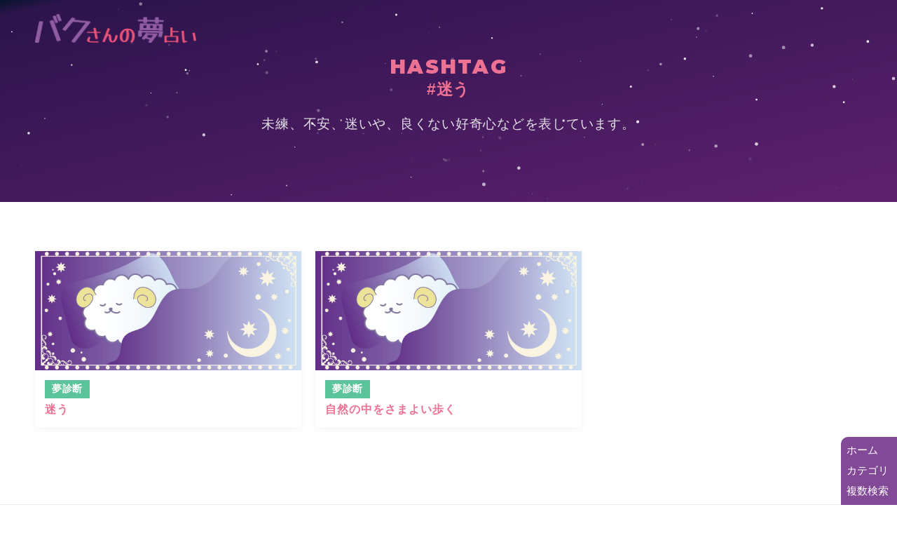

--- FILE ---
content_type: text/html; charset=UTF-8
request_url: https://nightapir.com/emotion/get-lost/
body_size: 14827
content:
<!DOCTYPE html>
<html lang="ja">
  <head>
    <meta charset="UTF-8" />
    <meta http-equiv="X-UA-Compatible" content="IE=edge" />
    <meta name="viewport" content="width=device-width, initial-scale=1.0" />
    <meta name="google-site-verification" content="nhW-qLW1HDwkPGY64FuCegUwMOwD2JOY-4_AggRUIcE" />
    <link rel="preconnect" href="https://fonts.googleapis.com">
    <link rel="preconnect" href="https://fonts.gstatic.com" crossorigin>
    <link href="https://fonts.googleapis.com/css2?family=Montserrat:wght@900&display=swap" rel="stylesheet">
        <title>迷う | バクさんの夢占い</title>
<meta name='robots' content='max-image-preview:large' />
<link rel='dns-prefetch' href='//cdn.jsdelivr.net' />
<link rel='dns-prefetch' href='//www.googletagmanager.com' />
<link rel="alternate" type="application/rss+xml" title="バクさんの夢占い &raquo; 迷う 感情 のフィード" href="https://nightapir.com/emotion/get-lost/feed/" />

<!-- SEO SIMPLE PACK 3.6.2 -->
<meta name="robots" content="noindex">
<meta name="description" content="未練、不安、迷いや、良くない好奇心などを表しています。">
<meta name="keywords" content="夢占い">
<link rel="canonical" href="https://nightapir.com/emotion/get-lost/">
<meta property="og:locale" content="ja_JP">
<meta property="og:type" content="website">
<meta property="og:title" content="迷う | バクさんの夢占い">
<meta property="og:description" content="未練、不安、迷いや、良くない好奇心などを表しています。">
<meta property="og:url" content="https://nightapir.com/emotion/get-lost/">
<meta property="og:site_name" content="バクさんの夢占い">
<meta name="twitter:card" content="summary_large_image">
<!-- / SEO SIMPLE PACK -->

<style id='wp-img-auto-sizes-contain-inline-css' type='text/css'>
img:is([sizes=auto i],[sizes^="auto," i]){contain-intrinsic-size:3000px 1500px}
/*# sourceURL=wp-img-auto-sizes-contain-inline-css */
</style>
<link rel='stylesheet' id='dashicons-css' href='https://nightapir.com/wp-includes/css/dashicons.min.css?ver=0678db451b8e1a3d2fb1788494e62969' type='text/css' media='all' />
<link rel='stylesheet' id='post-views-counter-frontend-css' href='https://nightapir.com/wp-content/plugins/post-views-counter/css/frontend.css?ver=1.6.1' type='text/css' media='all' />
<style id='wp-emoji-styles-inline-css' type='text/css'>

	img.wp-smiley, img.emoji {
		display: inline !important;
		border: none !important;
		box-shadow: none !important;
		height: 1em !important;
		width: 1em !important;
		margin: 0 0.07em !important;
		vertical-align: -0.1em !important;
		background: none !important;
		padding: 0 !important;
	}
/*# sourceURL=wp-emoji-styles-inline-css */
</style>
<style id='wp-block-library-inline-css' type='text/css'>
:root{--wp-block-synced-color:#7a00df;--wp-block-synced-color--rgb:122,0,223;--wp-bound-block-color:var(--wp-block-synced-color);--wp-editor-canvas-background:#ddd;--wp-admin-theme-color:#007cba;--wp-admin-theme-color--rgb:0,124,186;--wp-admin-theme-color-darker-10:#006ba1;--wp-admin-theme-color-darker-10--rgb:0,107,160.5;--wp-admin-theme-color-darker-20:#005a87;--wp-admin-theme-color-darker-20--rgb:0,90,135;--wp-admin-border-width-focus:2px}@media (min-resolution:192dpi){:root{--wp-admin-border-width-focus:1.5px}}.wp-element-button{cursor:pointer}:root .has-very-light-gray-background-color{background-color:#eee}:root .has-very-dark-gray-background-color{background-color:#313131}:root .has-very-light-gray-color{color:#eee}:root .has-very-dark-gray-color{color:#313131}:root .has-vivid-green-cyan-to-vivid-cyan-blue-gradient-background{background:linear-gradient(135deg,#00d084,#0693e3)}:root .has-purple-crush-gradient-background{background:linear-gradient(135deg,#34e2e4,#4721fb 50%,#ab1dfe)}:root .has-hazy-dawn-gradient-background{background:linear-gradient(135deg,#faaca8,#dad0ec)}:root .has-subdued-olive-gradient-background{background:linear-gradient(135deg,#fafae1,#67a671)}:root .has-atomic-cream-gradient-background{background:linear-gradient(135deg,#fdd79a,#004a59)}:root .has-nightshade-gradient-background{background:linear-gradient(135deg,#330968,#31cdcf)}:root .has-midnight-gradient-background{background:linear-gradient(135deg,#020381,#2874fc)}:root{--wp--preset--font-size--normal:16px;--wp--preset--font-size--huge:42px}.has-regular-font-size{font-size:1em}.has-larger-font-size{font-size:2.625em}.has-normal-font-size{font-size:var(--wp--preset--font-size--normal)}.has-huge-font-size{font-size:var(--wp--preset--font-size--huge)}.has-text-align-center{text-align:center}.has-text-align-left{text-align:left}.has-text-align-right{text-align:right}.has-fit-text{white-space:nowrap!important}#end-resizable-editor-section{display:none}.aligncenter{clear:both}.items-justified-left{justify-content:flex-start}.items-justified-center{justify-content:center}.items-justified-right{justify-content:flex-end}.items-justified-space-between{justify-content:space-between}.screen-reader-text{border:0;clip-path:inset(50%);height:1px;margin:-1px;overflow:hidden;padding:0;position:absolute;width:1px;word-wrap:normal!important}.screen-reader-text:focus{background-color:#ddd;clip-path:none;color:#444;display:block;font-size:1em;height:auto;left:5px;line-height:normal;padding:15px 23px 14px;text-decoration:none;top:5px;width:auto;z-index:100000}html :where(.has-border-color){border-style:solid}html :where([style*=border-top-color]){border-top-style:solid}html :where([style*=border-right-color]){border-right-style:solid}html :where([style*=border-bottom-color]){border-bottom-style:solid}html :where([style*=border-left-color]){border-left-style:solid}html :where([style*=border-width]){border-style:solid}html :where([style*=border-top-width]){border-top-style:solid}html :where([style*=border-right-width]){border-right-style:solid}html :where([style*=border-bottom-width]){border-bottom-style:solid}html :where([style*=border-left-width]){border-left-style:solid}html :where(img[class*=wp-image-]){height:auto;max-width:100%}:where(figure){margin:0 0 1em}html :where(.is-position-sticky){--wp-admin--admin-bar--position-offset:var(--wp-admin--admin-bar--height,0px)}@media screen and (max-width:600px){html :where(.is-position-sticky){--wp-admin--admin-bar--position-offset:0px}}

/*# sourceURL=wp-block-library-inline-css */
</style><style id='global-styles-inline-css' type='text/css'>
:root{--wp--preset--aspect-ratio--square: 1;--wp--preset--aspect-ratio--4-3: 4/3;--wp--preset--aspect-ratio--3-4: 3/4;--wp--preset--aspect-ratio--3-2: 3/2;--wp--preset--aspect-ratio--2-3: 2/3;--wp--preset--aspect-ratio--16-9: 16/9;--wp--preset--aspect-ratio--9-16: 9/16;--wp--preset--color--black: #000000;--wp--preset--color--cyan-bluish-gray: #abb8c3;--wp--preset--color--white: #ffffff;--wp--preset--color--pale-pink: #f78da7;--wp--preset--color--vivid-red: #cf2e2e;--wp--preset--color--luminous-vivid-orange: #ff6900;--wp--preset--color--luminous-vivid-amber: #fcb900;--wp--preset--color--light-green-cyan: #7bdcb5;--wp--preset--color--vivid-green-cyan: #00d084;--wp--preset--color--pale-cyan-blue: #8ed1fc;--wp--preset--color--vivid-cyan-blue: #0693e3;--wp--preset--color--vivid-purple: #9b51e0;--wp--preset--gradient--vivid-cyan-blue-to-vivid-purple: linear-gradient(135deg,rgb(6,147,227) 0%,rgb(155,81,224) 100%);--wp--preset--gradient--light-green-cyan-to-vivid-green-cyan: linear-gradient(135deg,rgb(122,220,180) 0%,rgb(0,208,130) 100%);--wp--preset--gradient--luminous-vivid-amber-to-luminous-vivid-orange: linear-gradient(135deg,rgb(252,185,0) 0%,rgb(255,105,0) 100%);--wp--preset--gradient--luminous-vivid-orange-to-vivid-red: linear-gradient(135deg,rgb(255,105,0) 0%,rgb(207,46,46) 100%);--wp--preset--gradient--very-light-gray-to-cyan-bluish-gray: linear-gradient(135deg,rgb(238,238,238) 0%,rgb(169,184,195) 100%);--wp--preset--gradient--cool-to-warm-spectrum: linear-gradient(135deg,rgb(74,234,220) 0%,rgb(151,120,209) 20%,rgb(207,42,186) 40%,rgb(238,44,130) 60%,rgb(251,105,98) 80%,rgb(254,248,76) 100%);--wp--preset--gradient--blush-light-purple: linear-gradient(135deg,rgb(255,206,236) 0%,rgb(152,150,240) 100%);--wp--preset--gradient--blush-bordeaux: linear-gradient(135deg,rgb(254,205,165) 0%,rgb(254,45,45) 50%,rgb(107,0,62) 100%);--wp--preset--gradient--luminous-dusk: linear-gradient(135deg,rgb(255,203,112) 0%,rgb(199,81,192) 50%,rgb(65,88,208) 100%);--wp--preset--gradient--pale-ocean: linear-gradient(135deg,rgb(255,245,203) 0%,rgb(182,227,212) 50%,rgb(51,167,181) 100%);--wp--preset--gradient--electric-grass: linear-gradient(135deg,rgb(202,248,128) 0%,rgb(113,206,126) 100%);--wp--preset--gradient--midnight: linear-gradient(135deg,rgb(2,3,129) 0%,rgb(40,116,252) 100%);--wp--preset--font-size--small: 13px;--wp--preset--font-size--medium: 20px;--wp--preset--font-size--large: 36px;--wp--preset--font-size--x-large: 42px;--wp--preset--spacing--20: 0.44rem;--wp--preset--spacing--30: 0.67rem;--wp--preset--spacing--40: 1rem;--wp--preset--spacing--50: 1.5rem;--wp--preset--spacing--60: 2.25rem;--wp--preset--spacing--70: 3.38rem;--wp--preset--spacing--80: 5.06rem;--wp--preset--shadow--natural: 6px 6px 9px rgba(0, 0, 0, 0.2);--wp--preset--shadow--deep: 12px 12px 50px rgba(0, 0, 0, 0.4);--wp--preset--shadow--sharp: 6px 6px 0px rgba(0, 0, 0, 0.2);--wp--preset--shadow--outlined: 6px 6px 0px -3px rgb(255, 255, 255), 6px 6px rgb(0, 0, 0);--wp--preset--shadow--crisp: 6px 6px 0px rgb(0, 0, 0);}:where(.is-layout-flex){gap: 0.5em;}:where(.is-layout-grid){gap: 0.5em;}body .is-layout-flex{display: flex;}.is-layout-flex{flex-wrap: wrap;align-items: center;}.is-layout-flex > :is(*, div){margin: 0;}body .is-layout-grid{display: grid;}.is-layout-grid > :is(*, div){margin: 0;}:where(.wp-block-columns.is-layout-flex){gap: 2em;}:where(.wp-block-columns.is-layout-grid){gap: 2em;}:where(.wp-block-post-template.is-layout-flex){gap: 1.25em;}:where(.wp-block-post-template.is-layout-grid){gap: 1.25em;}.has-black-color{color: var(--wp--preset--color--black) !important;}.has-cyan-bluish-gray-color{color: var(--wp--preset--color--cyan-bluish-gray) !important;}.has-white-color{color: var(--wp--preset--color--white) !important;}.has-pale-pink-color{color: var(--wp--preset--color--pale-pink) !important;}.has-vivid-red-color{color: var(--wp--preset--color--vivid-red) !important;}.has-luminous-vivid-orange-color{color: var(--wp--preset--color--luminous-vivid-orange) !important;}.has-luminous-vivid-amber-color{color: var(--wp--preset--color--luminous-vivid-amber) !important;}.has-light-green-cyan-color{color: var(--wp--preset--color--light-green-cyan) !important;}.has-vivid-green-cyan-color{color: var(--wp--preset--color--vivid-green-cyan) !important;}.has-pale-cyan-blue-color{color: var(--wp--preset--color--pale-cyan-blue) !important;}.has-vivid-cyan-blue-color{color: var(--wp--preset--color--vivid-cyan-blue) !important;}.has-vivid-purple-color{color: var(--wp--preset--color--vivid-purple) !important;}.has-black-background-color{background-color: var(--wp--preset--color--black) !important;}.has-cyan-bluish-gray-background-color{background-color: var(--wp--preset--color--cyan-bluish-gray) !important;}.has-white-background-color{background-color: var(--wp--preset--color--white) !important;}.has-pale-pink-background-color{background-color: var(--wp--preset--color--pale-pink) !important;}.has-vivid-red-background-color{background-color: var(--wp--preset--color--vivid-red) !important;}.has-luminous-vivid-orange-background-color{background-color: var(--wp--preset--color--luminous-vivid-orange) !important;}.has-luminous-vivid-amber-background-color{background-color: var(--wp--preset--color--luminous-vivid-amber) !important;}.has-light-green-cyan-background-color{background-color: var(--wp--preset--color--light-green-cyan) !important;}.has-vivid-green-cyan-background-color{background-color: var(--wp--preset--color--vivid-green-cyan) !important;}.has-pale-cyan-blue-background-color{background-color: var(--wp--preset--color--pale-cyan-blue) !important;}.has-vivid-cyan-blue-background-color{background-color: var(--wp--preset--color--vivid-cyan-blue) !important;}.has-vivid-purple-background-color{background-color: var(--wp--preset--color--vivid-purple) !important;}.has-black-border-color{border-color: var(--wp--preset--color--black) !important;}.has-cyan-bluish-gray-border-color{border-color: var(--wp--preset--color--cyan-bluish-gray) !important;}.has-white-border-color{border-color: var(--wp--preset--color--white) !important;}.has-pale-pink-border-color{border-color: var(--wp--preset--color--pale-pink) !important;}.has-vivid-red-border-color{border-color: var(--wp--preset--color--vivid-red) !important;}.has-luminous-vivid-orange-border-color{border-color: var(--wp--preset--color--luminous-vivid-orange) !important;}.has-luminous-vivid-amber-border-color{border-color: var(--wp--preset--color--luminous-vivid-amber) !important;}.has-light-green-cyan-border-color{border-color: var(--wp--preset--color--light-green-cyan) !important;}.has-vivid-green-cyan-border-color{border-color: var(--wp--preset--color--vivid-green-cyan) !important;}.has-pale-cyan-blue-border-color{border-color: var(--wp--preset--color--pale-cyan-blue) !important;}.has-vivid-cyan-blue-border-color{border-color: var(--wp--preset--color--vivid-cyan-blue) !important;}.has-vivid-purple-border-color{border-color: var(--wp--preset--color--vivid-purple) !important;}.has-vivid-cyan-blue-to-vivid-purple-gradient-background{background: var(--wp--preset--gradient--vivid-cyan-blue-to-vivid-purple) !important;}.has-light-green-cyan-to-vivid-green-cyan-gradient-background{background: var(--wp--preset--gradient--light-green-cyan-to-vivid-green-cyan) !important;}.has-luminous-vivid-amber-to-luminous-vivid-orange-gradient-background{background: var(--wp--preset--gradient--luminous-vivid-amber-to-luminous-vivid-orange) !important;}.has-luminous-vivid-orange-to-vivid-red-gradient-background{background: var(--wp--preset--gradient--luminous-vivid-orange-to-vivid-red) !important;}.has-very-light-gray-to-cyan-bluish-gray-gradient-background{background: var(--wp--preset--gradient--very-light-gray-to-cyan-bluish-gray) !important;}.has-cool-to-warm-spectrum-gradient-background{background: var(--wp--preset--gradient--cool-to-warm-spectrum) !important;}.has-blush-light-purple-gradient-background{background: var(--wp--preset--gradient--blush-light-purple) !important;}.has-blush-bordeaux-gradient-background{background: var(--wp--preset--gradient--blush-bordeaux) !important;}.has-luminous-dusk-gradient-background{background: var(--wp--preset--gradient--luminous-dusk) !important;}.has-pale-ocean-gradient-background{background: var(--wp--preset--gradient--pale-ocean) !important;}.has-electric-grass-gradient-background{background: var(--wp--preset--gradient--electric-grass) !important;}.has-midnight-gradient-background{background: var(--wp--preset--gradient--midnight) !important;}.has-small-font-size{font-size: var(--wp--preset--font-size--small) !important;}.has-medium-font-size{font-size: var(--wp--preset--font-size--medium) !important;}.has-large-font-size{font-size: var(--wp--preset--font-size--large) !important;}.has-x-large-font-size{font-size: var(--wp--preset--font-size--x-large) !important;}
/*# sourceURL=global-styles-inline-css */
</style>

<style id='classic-theme-styles-inline-css' type='text/css'>
/*! This file is auto-generated */
.wp-block-button__link{color:#fff;background-color:#32373c;border-radius:9999px;box-shadow:none;text-decoration:none;padding:calc(.667em + 2px) calc(1.333em + 2px);font-size:1.125em}.wp-block-file__button{background:#32373c;color:#fff;text-decoration:none}
/*# sourceURL=/wp-includes/css/classic-themes.min.css */
</style>
<link rel='stylesheet' id='template-css' href='https://nightapir.com/wp-content/themes/baku/assets/css/template.css?ver=260103021903' type='text/css' media='all' />
<link rel="https://api.w.org/" href="https://nightapir.com/wp-json/" /><link rel="alternate" title="JSON" type="application/json" href="https://nightapir.com/wp-json/wp/v2/emotion/47" /><link rel="EditURI" type="application/rsd+xml" title="RSD" href="https://nightapir.com/xmlrpc.php?rsd" />
<meta name="generator" content="Site Kit by Google 1.170.0" /><link rel="icon" href="https://nightapir.com/wp-content/uploads/2023/03/cropped-yumeuranai-32x32.png" sizes="32x32" />
<link rel="icon" href="https://nightapir.com/wp-content/uploads/2023/03/cropped-yumeuranai-192x192.png" sizes="192x192" />
<link rel="apple-touch-icon" href="https://nightapir.com/wp-content/uploads/2023/03/cropped-yumeuranai-180x180.png" />
<meta name="msapplication-TileImage" content="https://nightapir.com/wp-content/uploads/2023/03/cropped-yumeuranai-270x270.png" />
  </head>
  <body data-rsssl=1>
      <div class="nav cat" id="cat-contents">
      <p class="title">フリーワードで検索する</p>
      <form role="search" method="get" action="https://nightapir.com/">
        <input id="free-word" type="text" name="s" placeholder="フリーワード検索" value="">
        <button type="submit" id="word-button">検索</button>
      </form>
      <p class="title">カテゴリ</p>
      <ul class="categorys">
        <li><a href="/archive-location">場所</a></li>
        <li><a href="/archive-person">人・生物</a></li>
        <li><a href="/archive-item">物</a></li>
        <li><a href="/archive-state">行動・状況</a></li>
        <li><a href="/archive-emotion">感情</a></li>
      </ul>
      <ul class="link">
        <li><a href="/about">バクさんの夢占いについて</a></li>
        <li><a href="/privacy-policy">プライパシーポリシー</a></li>
        <li><a href="https://www.youtube.com/@bakusan-dreams" target="_blank" rel="noopener noreferrer">YouTubeチャンネル</a></li>
      </ul>
    </div>

    <form role="search" method="get" action="https://nightapir.com/">
    <div class="nav tax" id="tax-contents">
    <p class="title">複数検索</p>
      <p>場所</p>
      <ul class="tab">
                <li>
          <input type="checkbox" class="checkbox" name="location[]" id="ocean" value="ocean">
          <label for="ocean">海</label>
        </li>
                <li>
          <input type="checkbox" class="checkbox" name="location[]" id="forest" value="forest">
          <label for="forest">森林</label>
        </li>
                <li>
          <input type="checkbox" class="checkbox" name="location[]" id="house" value="house">
          <label for="house">家・自宅</label>
        </li>
                <li>
          <input type="checkbox" class="checkbox" name="location[]" id="lake" value="lake">
          <label for="lake">湖</label>
        </li>
                <li>
          <input type="checkbox" class="checkbox" name="location[]" id="hospital" value="hospital">
          <label for="hospital">病院</label>
        </li>
                <li>
          <input type="checkbox" class="checkbox" name="location[]" id="toilet" value="toilet">
          <label for="toilet">トイレ</label>
        </li>
                <li>
          <input type="checkbox" class="checkbox" name="location[]" id="sandy-beach" value="sandy-beach">
          <label for="sandy-beach">砂浜</label>
        </li>
                <li>
          <input type="checkbox" class="checkbox" name="location[]" id="pool" value="pool">
          <label for="pool">プール</label>
        </li>
                <li>
          <input type="checkbox" class="checkbox" name="location[]" id="underground" value="underground">
          <label for="underground">地下</label>
        </li>
                <li>
          <input type="checkbox" class="checkbox" name="location[]" id="darkness" value="darkness">
          <label for="darkness">暗闇</label>
        </li>
                <li>
          <input type="checkbox" class="checkbox" name="location[]" id="basement-room" value="basement-room">
          <label for="basement-room">地下室</label>
        </li>
                <li>
          <input type="checkbox" class="checkbox" name="location[]" id="elevator" value="elevator">
          <label for="elevator">エレベーター</label>
        </li>
                <li>
          <input type="checkbox" class="checkbox" name="location[]" id="the-way" value="the-way">
          <label for="the-way">道</label>
        </li>
                <li>
          <input type="checkbox" class="checkbox" name="location[]" id="senjo" value="senjo">
          <label for="senjo">戦場</label>
        </li>
                <li>
          <input type="checkbox" class="checkbox" name="location[]" id="airport" value="airport">
          <label for="airport">空港</label>
        </li>
                <li>
          <input type="checkbox" class="checkbox" name="location[]" id="milkyway" value="milkyway">
          <label for="milkyway">天の川</label>
        </li>
                <li>
          <input type="checkbox" class="checkbox" name="location[]" id="hole" value="hole">
          <label for="hole">穴</label>
        </li>
                <li>
          <input type="checkbox" class="checkbox" name="location[]" id="pond" value="pond">
          <label for="pond">池</label>
        </li>
                <li>
          <input type="checkbox" class="checkbox" name="location[]" id="hedge" value="hedge">
          <label for="hedge">生垣</label>
        </li>
                <li>
          <input type="checkbox" class="checkbox" name="location[]" id="fountain" value="fountain">
          <label for="fountain">泉</label>
        </li>
                <li>
          <input type="checkbox" class="checkbox" name="location[]" id="remains" value="remains">
          <label for="remains">遺跡</label>
        </li>
                <li>
          <input type="checkbox" class="checkbox" name="location[]" id="country" value="country">
          <label for="country">田舎</label>
        </li>
                <li>
          <input type="checkbox" class="checkbox" name="location[]" id="well" value="well">
          <label for="well">井戸</label>
        </li>
                <li>
          <input type="checkbox" class="checkbox" name="location[]" id="skyscraper" value="skyscraper">
          <label for="skyscraper">高層ビル</label>
        </li>
                <li>
          <input type="checkbox" class="checkbox" name="location[]" id="living-room" value="living-room">
          <label for="living-room">居間</label>
        </li>
                <li>
          <input type="checkbox" class="checkbox" name="location[]" id="market" value="market">
          <label for="market">市場</label>
        </li>
                <li>
          <input type="checkbox" class="checkbox" name="location[]" id="event" value="event">
          <label for="event">イベント会場</label>
        </li>
                <li>
          <input type="checkbox" class="checkbox" name="location[]" id="universe" value="universe">
          <label for="universe">宇宙</label>
        </li>
                <li>
          <input type="checkbox" class="checkbox" name="location[]" id="unga" value="unga">
          <label for="unga">運河（水路）</label>
        </li>
                <li>
          <input type="checkbox" class="checkbox" name="location[]" id="above" value="above">
          <label for="above">上</label>
        </li>
                <li>
          <input type="checkbox" class="checkbox" name="location[]" id="station" value="station">
          <label for="station">駅</label>
        </li>
                <li>
          <input type="checkbox" class="checkbox" name="location[]" id="escalator" value="escalator">
          <label for="escalator">エスカレーター</label>
        </li>
              </ul>

      <p>人・生物</p>
      <ul class="tab">
                <li>
          <input type="checkbox" class="checkbox" name="person[]" id="baby" value="baby">
          <label for="baby">赤ちゃん</label>
        </li>
                  <li>
          <input type="checkbox" class="checkbox" name="person[]" id="shitai" value="shitai">
          <label for="shitai">死体・遺体</label>
        </li>
                  <li>
          <input type="checkbox" class="checkbox" name="person[]" id="lover" value="lover">
          <label for="lover">恋人</label>
        </li>
                  <li>
          <input type="checkbox" class="checkbox" name="person[]" id="dolphin" value="dolphin">
          <label for="dolphin">イルカ</label>
        </li>
                  <li>
          <input type="checkbox" class="checkbox" name="person[]" id="cat" value="cat">
          <label for="cat">猫（ネコ）</label>
        </li>
                  <li>
          <input type="checkbox" class="checkbox" name="person[]" id="snake" value="snake">
          <label for="snake">蛇（ヘビ）</label>
        </li>
                  <li>
          <input type="checkbox" class="checkbox" name="person[]" id="dog" value="dog">
          <label for="dog">犬</label>
        </li>
                  <li>
          <input type="checkbox" class="checkbox" name="person[]" id="spider" value="spider">
          <label for="spider">蜘蛛（クモ）</label>
        </li>
                  <li>
          <input type="checkbox" class="checkbox" name="person[]" id="insect" value="insect">
          <label for="insect">虫</label>
        </li>
                  <li>
          <input type="checkbox" class="checkbox" name="person[]" id="cockroach" value="cockroach">
          <label for="cockroach">ゴキブリ</label>
        </li>
                  <li>
          <input type="checkbox" class="checkbox" name="person[]" id="favorable-person" value="favorable-person">
          <label for="favorable-person">好きな人</label>
        </li>
                  <li>
          <input type="checkbox" class="checkbox" name="person[]" id="relatives" value="relatives">
          <label for="relatives">親族・親類・親戚</label>
        </li>
                  <li>
          <input type="checkbox" class="checkbox" name="person[]" id="deceased" value="deceased">
          <label for="deceased">故人（亡くなった人・死んだ人）</label>
        </li>
                  <li>
          <input type="checkbox" class="checkbox" name="person[]" id="bee" value="bee">
          <label for="bee">蜂</label>
        </li>
                  <li>
          <input type="checkbox" class="checkbox" name="person[]" id="bear" value="bear">
          <label for="bear">熊（クマ）</label>
        </li>
                  <li>
          <input type="checkbox" class="checkbox" name="person[]" id="friend" value="friend">
          <label for="friend">友人・友達</label>
        </li>
                  <li>
          <input type="checkbox" class="checkbox" name="person[]" id="motokare" value="motokare">
          <label for="motokare">元彼（モトカレ）・過去の恋人</label>
        </li>
                  <li>
          <input type="checkbox" class="checkbox" name="person[]" id="mouse" value="mouse">
          <label for="mouse">ネズミ</label>
        </li>
                  <li>
          <input type="checkbox" class="checkbox" name="person[]" id="kaeru" value="kaeru">
          <label for="kaeru">カエル（蛙）</label>
        </li>
                  <li>
          <input type="checkbox" class="checkbox" name="person[]" id="aidolu" value="aidolu">
          <label for="aidolu">アイドル</label>
        </li>
                  <li>
          <input type="checkbox" class="checkbox" name="person[]" id="devil" value="devil">
          <label for="devil">悪魔</label>
        </li>
                  <li>
          <input type="checkbox" class="checkbox" name="person[]" id="duck" value="duck">
          <label for="duck">アヒル</label>
        </li>
                  <li>
          <input type="checkbox" class="checkbox" name="person[]" id="ant" value="ant">
          <label for="ant">蟻（アリ）</label>
        </li>
                  <li>
          <input type="checkbox" class="checkbox" name="person[]" id="announcer" value="announcer">
          <label for="announcer">アナウンサー</label>
        </li>
                  <li>
          <input type="checkbox" class="checkbox" name="person[]" id="squid" value="squid">
          <label for="squid">イカ</label>
        </li>
                  <li>
          <input type="checkbox" class="checkbox" name="person[]" id="doctor" value="doctor">
          <label for="doctor">医者</label>
        </li>
                  <li>
          <input type="checkbox" class="checkbox" name="person[]" id="boar" value="boar">
          <label for="boar">猪</label>
        </li>
                  <li>
          <input type="checkbox" class="checkbox" name="person[]" id="imomushi" value="imomushi">
          <label for="imomushi">芋虫</label>
        </li>
                  <li>
          <input type="checkbox" class="checkbox" name="person[]" id="inko" value="inko">
          <label for="inko">インコ</label>
        </li>
                  <li>
          <input type="checkbox" class="checkbox" name="person[]" id="rabbit" value="rabbit">
          <label for="rabbit">うさぎ</label>
        </li>
                  <li>
          <input type="checkbox" class="checkbox" name="person[]" id="cow" value="cow">
          <label for="cow">牛</label>
        </li>
                  <li>
          <input type="checkbox" class="checkbox" name="person[]" id="alien" value="alien">
          <label for="alien">宇宙人</label>
        </li>
                  <li>
          <input type="checkbox" class="checkbox" name="person[]" id="unagi" value="unagi">
          <label for="unagi">うなぎ</label>
        </li>
                  <li>
          <input type="checkbox" class="checkbox" name="person[]" id="horse" value="horse">
          <label for="horse">馬</label>
        </li>
                  <li>
          <input type="checkbox" class="checkbox" name="person[]" id="waiter" value="waiter">
          <label for="waiter">ウェイター/ウェイトレス</label>
        </li>
                  <li>
          <input type="checkbox" class="checkbox" name="person[]" id="umigame" value="umigame">
          <label for="umigame">海亀（ウミガメ）</label>
        </li>
                  <li>
          <input type="checkbox" class="checkbox" name="person[]" id="ujimusi" value="ujimusi">
          <label for="ujimusi">うじ虫</label>
        </li>
                  <li>
          <input type="checkbox" class="checkbox" name="person[]" id="kiseichu" value="kiseichu">
          <label for="kiseichu">寄生虫</label>
        </li>
                  </ul>

        <ul class="tab">
                <li>
          <input type="checkbox" class="checkbox" name="item[]" id="refrigerator" value="refrigerator">
          <label for="refrigerator">冷蔵庫</label>
        </li>
                  <li>
          <input type="checkbox" class="checkbox" name="item[]" id="icecream" value="icecream">
          <label for="icecream">アイスクリーム</label>
        </li>
                  <li>
          <input type="checkbox" class="checkbox" name="item[]" id="blue" value="blue">
          <label for="blue">青</label>
        </li>
                  <li>
          <input type="checkbox" class="checkbox" name="item[]" id="red" value="red">
          <label for="red">赤</label>
        </li>
                  <li>
          <input type="checkbox" class="checkbox" name="item[]" id="yellow" value="yellow">
          <label for="yellow">黄色</label>
        </li>
                  <li>
          <input type="checkbox" class="checkbox" name="item[]" id="accessories" value="accessories">
          <label for="accessories">アクセサリー</label>
        </li>
                  <li>
          <input type="checkbox" class="checkbox" name="item[]" id="voice" value="voice">
          <label for="voice">声</label>
        </li>
                  <li>
          <input type="checkbox" class="checkbox" name="item[]" id="gray" value="gray">
          <label for="gray">グレー（灰色）</label>
        </li>
                  <li>
          <input type="checkbox" class="checkbox" name="item[]" id="black" value="black">
          <label for="black">黒</label>
        </li>
                  <li>
          <input type="checkbox" class="checkbox" name="item[]" id="white" value="white">
          <label for="white">白</label>
        </li>
                  <li>
          <input type="checkbox" class="checkbox" name="item[]" id="brown" value="brown">
          <label for="brown">茶色</label>
        </li>
                  <li>
          <input type="checkbox" class="checkbox" name="item[]" id="pink" value="pink">
          <label for="pink">ピンク</label>
        </li>
                  <li>
          <input type="checkbox" class="checkbox" name="item[]" id="green" value="green">
          <label for="green">緑</label>
        </li>
                  <li>
          <input type="checkbox" class="checkbox" name="item[]" id="purple" value="purple">
          <label for="purple">紫</label>
        </li>
                  <li>
          <input type="checkbox" class="checkbox" name="item[]" id="sun" value="sun">
          <label for="sun">太陽</label>
        </li>
                  <li>
          <input type="checkbox" class="checkbox" name="item[]" id="colour" value="colour">
          <label for="colour">色</label>
        </li>
                  <li>
          <input type="checkbox" class="checkbox" name="item[]" id="silver-color" value="silver-color">
          <label for="silver-color">銀色</label>
        </li>
                  <li>
          <input type="checkbox" class="checkbox" name="item[]" id="golden-color" value="golden-color">
          <label for="golden-color">金色</label>
        </li>
                  <li>
          <input type="checkbox" class="checkbox" name="item[]" id="orange-color" value="orange-color">
          <label for="orange-color">オレンジ色</label>
        </li>
                  <li>
          <input type="checkbox" class="checkbox" name="item[]" id="food" value="food">
          <label for="food">食べ物</label>
        </li>
                  <li>
          <input type="checkbox" class="checkbox" name="item[]" id="casserole" value="casserole">
          <label for="casserole">鍋料理・シチュー</label>
        </li>
                  <li>
          <input type="checkbox" class="checkbox" name="item[]" id="leg" value="leg">
          <label for="leg">足</label>
        </li>
                  <li>
          <input type="checkbox" class="checkbox" name="item[]" id="money" value="money">
          <label for="money">お金</label>
        </li>
                  <li>
          <input type="checkbox" class="checkbox" name="item[]" id="jewelry" value="jewelry">
          <label for="jewelry">宝石</label>
        </li>
                  <li>
          <input type="checkbox" class="checkbox" name="item[]" id="electricity" value="electricity">
          <label for="electricity">電気・ライト</label>
        </li>
                  <li>
          <input type="checkbox" class="checkbox" name="item[]" id="boat" value="boat">
          <label for="boat">ボート</label>
        </li>
                  <li>
          <input type="checkbox" class="checkbox" name="item[]" id="esthetic" value="esthetic">
          <label for="esthetic">エステ</label>
        </li>
                  <li>
          <input type="checkbox" class="checkbox" name="item[]" id="subway" value="subway">
          <label for="subway">地下鉄</label>
        </li>
                  <li>
          <input type="checkbox" class="checkbox" name="item[]" id="snack" value="snack">
          <label for="snack">お菓子</label>
        </li>
                  <li>
          <input type="checkbox" class="checkbox" name="item[]" id="%e9%bb%84%e8%89%b2" value="%e9%bb%84%e8%89%b2">
          <label for="%e9%bb%84%e8%89%b2">黄色</label>
        </li>
                  <li>
          <input type="checkbox" class="checkbox" name="item[]" id="cake" value="cake">
          <label for="cake">ケーキ</label>
        </li>
                  <li>
          <input type="checkbox" class="checkbox" name="item[]" id="candy" value="candy">
          <label for="candy">飴・キャンディ</label>
        </li>
                  <li>
          <input type="checkbox" class="checkbox" name="item[]" id="shaved-ice" value="shaved-ice">
          <label for="shaved-ice">かき氷・シャーベット</label>
        </li>
                  <li>
          <input type="checkbox" class="checkbox" name="item[]" id="popcorn" value="popcorn">
          <label for="popcorn">ポップコーン</label>
        </li>
                  <li>
          <input type="checkbox" class="checkbox" name="item[]" id="teeth" value="teeth">
          <label for="teeth">歯</label>
        </li>
                  <li>
          <input type="checkbox" class="checkbox" name="item[]" id="hair" value="hair">
          <label for="hair">髪</label>
        </li>
                  <li>
          <input type="checkbox" class="checkbox" name="item[]" id="car" value="car">
          <label for="car">車</label>
        </li>
                  <li>
          <input type="checkbox" class="checkbox" name="item[]" id="iron" value="iron">
          <label for="iron">アイロン</label>
        </li>
                  <li>
          <input type="checkbox" class="checkbox" name="item[]" id="tempura" value="tempura">
          <label for="tempura">天ぷら・揚げ物</label>
        </li>
                  <li>
          <input type="checkbox" class="checkbox" name="item[]" id="korokke" value="korokke">
          <label for="korokke">コロッケ・メンチカツ</label>
        </li>
                  <li>
          <input type="checkbox" class="checkbox" name="item[]" id="jaw" value="jaw">
          <label for="jaw">顎（あご）</label>
        </li>
                  <li>
          <input type="checkbox" class="checkbox" name="item[]" id="hail" value="hail">
          <label for="hail">霰（あられ）</label>
        </li>
                  <li>
          <input type="checkbox" class="checkbox" name="item[]" id="oil" value="oil">
          <label for="oil">油</label>
        </li>
                  <li>
          <input type="checkbox" class="checkbox" name="item[]" id="antenna" value="antenna">
          <label for="antenna">アンテナ</label>
        </li>
                  <li>
          <input type="checkbox" class="checkbox" name="item[]" id="head" value="head">
          <label for="head">頭</label>
        </li>
                  <li>
          <input type="checkbox" class="checkbox" name="item[]" id="questionnaire" value="questionnaire">
          <label for="questionnaire">アンケート</label>
        </li>
                  <li>
          <input type="checkbox" class="checkbox" name="item[]" id="antique" value="antique">
          <label for="antique">アンティーク・古物</label>
        </li>
                  <li>
          <input type="checkbox" class="checkbox" name="item[]" id="stomach" value="stomach">
          <label for="stomach">胃</label>
        </li>
                  <li>
          <input type="checkbox" class="checkbox" name="item[]" id="stone" value="stone">
          <label for="stone">石</label>
        </li>
                  <li>
          <input type="checkbox" class="checkbox" name="item[]" id="chair" value="chair">
          <label for="chair">椅子</label>
        </li>
                  <li>
          <input type="checkbox" class="checkbox" name="item[]" id="board" value="board">
          <label for="board">板</label>
        </li>
                  <li>
          <input type="checkbox" class="checkbox" name="item[]" id="strawberry" value="strawberry">
          <label for="strawberry">苺（イチゴ）</label>
        </li>
                  <li>
          <input type="checkbox" class="checkbox" name="item[]" id="fig" value="fig">
          <label for="fig">イチジク</label>
        </li>
                  <li>
          <input type="checkbox" class="checkbox" name="item[]" id="unicycle" value="unicycle">
          <label for="unicycle">一輪車</label>
        </li>
                  <li>
          <input type="checkbox" class="checkbox" name="item[]" id="thread" value="thread">
          <label for="thread">糸</label>
        </li>
                  <li>
          <input type="checkbox" class="checkbox" name="item[]" id="ine" value="ine">
          <label for="ine">稲・稲穂</label>
        </li>
                  <li>
          <input type="checkbox" class="checkbox" name="item[]" id="rock" value="rock">
          <label for="rock">岩</label>
        </li>
                  <li>
          <input type="checkbox" class="checkbox" name="item[]" id="thorn" value="thorn">
          <label for="thorn">イバラ</label>
        </li>
                  <li>
          <input type="checkbox" class="checkbox" name="item[]" id="ibo" value="ibo">
          <label for="ibo">イボ</label>
        </li>
                  <li>
          <input type="checkbox" class="checkbox" name="item[]" id="earrings" value="earrings">
          <label for="earrings">イヤリング・ピアス</label>
        </li>
                  <li>
          <input type="checkbox" class="checkbox" name="item[]" id="illumination" value="illumination">
          <label for="illumination">イルミネーション</label>
        </li>
                  <li>
          <input type="checkbox" class="checkbox" name="item[]" id="inkan" value="inkan">
          <label for="inkan">印鑑</label>
        </li>
                  <li>
          <input type="checkbox" class="checkbox" name="item[]" id="meteorite" value="meteorite">
          <label for="meteorite">隕石</label>
        </li>
                  <li>
          <input type="checkbox" class="checkbox" name="item[]" id="instant-food" value="instant-food">
          <label for="instant-food">インスタント食品</label>
        </li>
                  <li>
          <input type="checkbox" class="checkbox" name="item[]" id="stool" value="stool">
          <label for="stool">大便</label>
        </li>
                  <li>
          <input type="checkbox" class="checkbox" name="item[]" id="wedding-dress" value="wedding-dress">
          <label for="wedding-dress">ウェディングドレス</label>
        </li>
                  <li>
          <input type="checkbox" class="checkbox" name="item[]" id="jacket" value="jacket">
          <label for="jacket">上着（ジャケット）</label>
        </li>
                  <li>
          <input type="checkbox" class="checkbox" name="item[]" id="ume" value="ume">
          <label for="ume">梅</label>
        </li>
                  <li>
          <input type="checkbox" class="checkbox" name="item[]" id="arm" value="arm">
          <label for="arm">腕</label>
        </li>
                  <li>
          <input type="checkbox" class="checkbox" name="item[]" id="picture" value="picture">
          <label for="picture">絵</label>
        </li>
                  <li>
          <input type="checkbox" class="checkbox" name="item[]" id="movie" value="movie">
          <label for="movie">映画</label>
        </li>
                  <li>
          <input type="checkbox" class="checkbox" name="item[]" id="gardening" value="gardening">
          <label for="gardening">園芸</label>
        </li>
                  <li>
          <input type="checkbox" class="checkbox" name="item[]" id="paints" value="paints">
          <label for="paints">絵の具</label>
        </li>
                  <li>
          <input type="checkbox" class="checkbox" name="item[]" id="shrimp" value="shrimp">
          <label for="shrimp">海老（エビ）</label>
        </li>
                  <li>
          <input type="checkbox" class="checkbox" name="item[]" id="apron" value="apron">
          <label for="apron">エプロン</label>
        </li>
                  <li>
          <input type="checkbox" class="checkbox" name="item[]" id="engine" value="engine">
          <label for="engine">エンジン</label>
        </li>
                  <li>
          <input type="checkbox" class="checkbox" name="item[]" id="chimney" value="chimney">
          <label for="chimney">煙突</label>
        </li>
                  <li>
          <input type="checkbox" class="checkbox" name="item[]" id="circle" value="circle">
          <label for="circle">円（形）</label>
        </li>
                  <li>
          <input type="checkbox" class="checkbox" name="item[]" id="emerald" value="emerald">
          <label for="emerald">エメラルド</label>
        </li>
                  <li>
          <input type="checkbox" class="checkbox" name="item[]" id="pencil" value="pencil">
          <label for="pencil">鉛筆</label>
        </li>
                  <li>
          <input type="checkbox" class="checkbox" name="item[]" id="branch" value="branch">
          <label for="branch">枝</label>
        </li>
                  <li>
          <input type="checkbox" class="checkbox" name="item[]" id="naifu" value="naifu">
          <label for="naifu">ナイフ</label>
        </li>
                  </ul>

        <p>行動・状況</p>
        <ul class="tab">
                <li>
          <input type="checkbox" class="checkbox" name="state[]" id="shi" value="shi">
          <label for="shi">死</label>
        </li>
                  <li>
          <input type="checkbox" class="checkbox" name="state[]" id="dropdown" value="dropdown">
          <label for="dropdown">落ちる</label>
        </li>
                  <li>
          <input type="checkbox" class="checkbox" name="state[]" id="swim" value="swim">
          <label for="swim">泳ぐ</label>
        </li>
                  <li>
          <input type="checkbox" class="checkbox" name="state[]" id="peace_of_mind" value="peace_of_mind">
          <label for="peace_of_mind">穏やか</label>
        </li>
                  <li>
          <input type="checkbox" class="checkbox" name="state[]" id="rough" value="rough">
          <label for="rough">荒れている</label>
        </li>
                  <li>
          <input type="checkbox" class="checkbox" name="state[]" id="cheating" value="cheating">
          <label for="cheating">浮気</label>
        </li>
                  <li>
          <input type="checkbox" class="checkbox" name="state[]" id="light" value="light">
          <label for="light">明かり</label>
        </li>
                  <li>
          <input type="checkbox" class="checkbox" name="state[]" id="shining" value="shining">
          <label for="shining">光</label>
        </li>
                  <li>
          <input type="checkbox" class="checkbox" name="state[]" id="goup" value="goup">
          <label for="goup">上がる</label>
        </li>
                  <li>
          <input type="checkbox" class="checkbox" name="state[]" id="autumn" value="autumn">
          <label for="autumn">秋</label>
        </li>
                  <li>
          <input type="checkbox" class="checkbox" name="state[]" id="naked" value="naked">
          <label for="naked">裸</label>
        </li>
                  <li>
          <input type="checkbox" class="checkbox" name="state[]" id="barefoot" value="barefoot">
          <label for="barefoot">裸足</label>
        </li>
                  <li>
          <input type="checkbox" class="checkbox" name="state[]" id="eat" value="eat">
          <label for="eat">食べる</label>
        </li>
                  <li>
          <input type="checkbox" class="checkbox" name="state[]" id="wander" value="wander">
          <label for="wander">さまよう</label>
        </li>
                  <li>
          <input type="checkbox" class="checkbox" name="state[]" id="break-down" value="break-down">
          <label for="break-down">壊す・壊れる</label>
        </li>
                  <li>
          <input type="checkbox" class="checkbox" name="state[]" id="cry" value="cry">
          <label for="cry">泣く</label>
        </li>
                  <li>
          <input type="checkbox" class="checkbox" name="state[]" id="pick-up" value="pick-up">
          <label for="pick-up">拾う</label>
        </li>
                  <li>
          <input type="checkbox" class="checkbox" name="state[]" id="play" value="play">
          <label for="play">遊ぶ</label>
        </li>
                  <li>
          <input type="checkbox" class="checkbox" name="state[]" id="compete" value="compete">
          <label for="compete">競う</label>
        </li>
                  <li>
          <input type="checkbox" class="checkbox" name="state[]" id="wash" value="wash">
          <label for="wash">洗う</label>
        </li>
                  <li>
          <input type="checkbox" class="checkbox" name="state[]" id="get-caught" value="get-caught">
          <label for="get-caught">挟まる</label>
        </li>
                  <li>
          <input type="checkbox" class="checkbox" name="state[]" id="injury" value="injury">
          <label for="injury">ケガ</label>
        </li>
                  <li>
          <input type="checkbox" class="checkbox" name="state[]" id="love" value="love">
          <label for="love">恋愛</label>
        </li>
                  <li>
          <input type="checkbox" class="checkbox" name="state[]" id="buy" value="buy">
          <label for="buy">買う</label>
        </li>
                  <li>
          <input type="checkbox" class="checkbox" name="state[]" id="wear" value="wear">
          <label for="wear">身につける</label>
        </li>
                  <li>
          <input type="checkbox" class="checkbox" name="state[]" id="walk" value="walk">
          <label for="walk">歩く</label>
        </li>
                  <li>
          <input type="checkbox" class="checkbox" name="state[]" id="run" value="run">
          <label for="run">走る</label>
        </li>
                  <li>
          <input type="checkbox" class="checkbox" name="state[]" id="get-on" value="get-on">
          <label for="get-on">乗る</label>
        </li>
                  <li>
          <input type="checkbox" class="checkbox" name="state[]" id="be-killed" value="be-killed">
          <label for="be-killed">殺される</label>
        </li>
                  <li>
          <input type="checkbox" class="checkbox" name="state[]" id="k0rosu" value="k0rosu">
          <label for="k0rosu">殺す</label>
        </li>
                  <li>
          <input type="checkbox" class="checkbox" name="state[]" id="zsatsu" value="zsatsu">
          <label for="zsatsu">自殺</label>
        </li>
                  <li>
          <input type="checkbox" class="checkbox" name="state[]" id="fire" value="fire">
          <label for="fire">火事・火災</label>
        </li>
                  <li>
          <input type="checkbox" class="checkbox" name="state[]" id="past" value="past">
          <label for="past">過去</label>
        </li>
                  <li>
          <input type="checkbox" class="checkbox" name="state[]" id="bechased" value="bechased">
          <label for="bechased">追われる・追いかけられる</label>
        </li>
                  <li>
          <input type="checkbox" class="checkbox" name="state[]" id="nigeru" value="nigeru">
          <label for="nigeru">逃げる</label>
        </li>
                  <li>
          <input type="checkbox" class="checkbox" name="state[]" id="hage" value="hage">
          <label for="hage">ハゲる</label>
        </li>
                  <li>
          <input type="checkbox" class="checkbox" name="state[]" id="night" value="night">
          <label for="night">夜</label>
        </li>
                  <li>
          <input type="checkbox" class="checkbox" name="state[]" id="storm" value="storm">
          <label for="storm">嵐</label>
        </li>
                  <li>
          <input type="checkbox" class="checkbox" name="state[]" id="sunny" value="sunny">
          <label for="sunny">晴れ</label>
        </li>
                  <li>
          <input type="checkbox" class="checkbox" name="state[]" id="sensou" value="sensou">
          <label for="sensou">戦争</label>
        </li>
                  <li>
          <input type="checkbox" class="checkbox" name="state[]" id="kiss" value="kiss">
          <label for="kiss">キス</label>
        </li>
                  <li>
          <input type="checkbox" class="checkbox" name="state[]" id="rain" value="rain">
          <label for="rain">雨</label>
        </li>
                  <li>
          <input type="checkbox" class="checkbox" name="state[]" id="handshake" value="handshake">
          <label for="handshake">握手</label>
        </li>
                  <li>
          <input type="checkbox" class="checkbox" name="state[]" id="sweat" value="sweat">
          <label for="sweat">汗</label>
        </li>
                  <li>
          <input type="checkbox" class="checkbox" name="state[]" id="knit" value="knit">
          <label for="knit">編む</label>
        </li>
                  <li>
          <input type="checkbox" class="checkbox" name="state[]" id="hot" value="hot">
          <label for="hot">熱い</label>
        </li>
                  <li>
          <input type="checkbox" class="checkbox" name="state[]" id="warm" value="warm">
          <label for="warm">暖かい</label>
        </li>
                  <li>
          <input type="checkbox" class="checkbox" name="state[]" id="yawn" value="yawn">
          <label for="yawn">あくび</label>
        </li>
                  <li>
          <input type="checkbox" class="checkbox" name="state[]" id="morning" value="morning">
          <label for="morning">朝</label>
        </li>
                  <li>
          <input type="checkbox" class="checkbox" name="state[]" id="apologize" value="apologize">
          <label for="apologize">謝る</label>
        </li>
                  <li>
          <input type="checkbox" class="checkbox" name="state[]" id="guidance" value="guidance">
          <label for="guidance">案内</label>
        </li>
                  <li>
          <input type="checkbox" class="checkbox" name="state[]" id="iiarasoi" value="iiarasoi">
          <label for="iiarasoi">言い争う</label>
        </li>
                  <li>
          <input type="checkbox" class="checkbox" name="state[]" id="hurry-up" value="hurry-up">
          <label for="hurry-up">急ぐ</label>
        </li>
                  <li>
          <input type="checkbox" class="checkbox" name="state[]" id="iazura" value="iazura">
          <label for="iazura">いたずら</label>
        </li>
                  <li>
          <input type="checkbox" class="checkbox" name="state[]" id="dig" value="dig">
          <label for="dig">掘る</label>
        </li>
                  <li>
          <input type="checkbox" class="checkbox" name="state[]" id="lightning" value="lightning">
          <label for="lightning">稲妻</label>
        </li>
                  <li>
          <input type="checkbox" class="checkbox" name="state[]" id="celebrate" value="celebrate">
          <label for="celebrate">祝う</label>
        </li>
                  <li>
          <input type="checkbox" class="checkbox" name="state[]" id="pray" value="pray">
          <label for="pray">祈る</label>
        </li>
                  <li>
          <input type="checkbox" class="checkbox" name="state[]" id="ijime" value="ijime">
          <label for="ijime">いじめ</label>
        </li>
                  <li>
          <input type="checkbox" class="checkbox" name="state[]" id="fillin" value="fillin">
          <label for="fillin">埋める</label>
        </li>
                  <li>
          <input type="checkbox" class="checkbox" name="state[]" id="up" value="up">
          <label for="up">上</label>
        </li>
                  <li>
          <input type="checkbox" class="checkbox" name="state[]" id="cant-move" value="cant-move">
          <label for="cant-move">動けない</label>
        </li>
                  <li>
          <input type="checkbox" class="checkbox" name="state[]" id="lose" value="lose">
          <label for="lose">失う</label>
        </li>
                  <li>
          <input type="checkbox" class="checkbox" name="state[]" id="nakusu" value="nakusu">
          <label for="nakusu">無くす</label>
        </li>
                  <li>
          <input type="checkbox" class="checkbox" name="state[]" id="lie" value="lie">
          <label for="lie">嘘</label>
        </li>
                  <li>
          <input type="checkbox" class="checkbox" name="state[]" id="betray" value="betray">
          <label for="betray">裏切り</label>
        </li>
                  <li>
          <input type="checkbox" class="checkbox" name="state[]" id="sing" value="sing">
          <label for="sing">歌う</label>
        </li>
                  <li>
          <input type="checkbox" class="checkbox" name="state[]" id="suspected" value="suspected">
          <label for="suspected">疑われる</label>
        </li>
                  <li>
          <input type="checkbox" class="checkbox" name="state[]" id="fill-in" value="fill-in">
          <label for="fill-in">埋める</label>
        </li>
                  <li>
          <input type="checkbox" class="checkbox" name="state[]" id="divination" value="divination">
          <label for="divination">占う</label>
        </li>
                  <li>
          <input type="checkbox" class="checkbox" name="state[]" id="rumor" value="rumor">
          <label for="rumor">噂（うわさ）</label>
        </li>
                  <li>
          <input type="checkbox" class="checkbox" name="state[]" id="sell" value="sell">
          <label for="sell">売る</label>
        </li>
                  <li>
          <input type="checkbox" class="checkbox" name="state[]" id="drive" value="drive">
          <label for="drive">運転</label>
        </li>
                  <li>
          <input type="checkbox" class="checkbox" name="state[]" id="sports" value="sports">
          <label for="sports">運動</label>
        </li>
                  <li>
          <input type="checkbox" class="checkbox" name="state[]" id="undokai" value="undokai">
          <label for="undokai">運動会</label>
        </li>
                  <li>
          <input type="checkbox" class="checkbox" name="state[]" id="playing" value="playing">
          <label for="playing">演奏</label>
        </li>
                  <li>
          <input type="checkbox" class="checkbox" name="state[]" id="banquet" value="banquet">
          <label for="banquet">宴会</label>
        </li>
                  <li>
          <input type="checkbox" class="checkbox" name="state[]" id="speech" value="speech">
          <label for="speech">演説する</label>
        </li>
                  <li>
          <input type="checkbox" class="checkbox" name="state[]" id="shine" value="shine">
          <label for="shine">光る</label>
        </li>
                  <li>
          <input type="checkbox" class="checkbox" name="state[]" id="rust" value="rust">
          <label for="rust">錆（さび）</label>
        </li>
                  <li>
          <input type="checkbox" class="checkbox" name="state[]" id="%e7%a0%94%e3%81%90" value="%e7%a0%94%e3%81%90">
          <label for="%e7%a0%94%e3%81%90">研ぐ</label>
        </li>
                  <li>
          <input type="checkbox" class="checkbox" name="state[]" id="stab" value="stab">
          <label for="stab">刺す</label>
        </li>
                  <li>
          <input type="checkbox" class="checkbox" name="state[]" id="%e6%8a%98%e3%82%8c%e3%82%8b" value="%e6%8a%98%e3%82%8c%e3%82%8b">
          <label for="%e6%8a%98%e3%82%8c%e3%82%8b">折れる</label>
        </li>
                  <li>
          <input type="checkbox" class="checkbox" name="state[]" id="%e6%96%b0%e5%93%81" value="%e6%96%b0%e5%93%81">
          <label for="%e6%96%b0%e5%93%81">新品</label>
        </li>
                  </ul>

        <p>感情</p>
        <ul class="tab">
                <li>
          <input type="checkbox" class="checkbox" name="emotion[]" id="happy" value="happy">
          <label for="happy">嬉しい</label>
        </li>
                  <li>
          <input type="checkbox" class="checkbox" name="emotion[]" id="sad" value="sad">
          <label for="sad">悲しい</label>
        </li>
                  <li>
          <input type="checkbox" class="checkbox" name="emotion[]" id="get-lost" value="get-lost">
          <label for="get-lost">迷う</label>
        </li>
                  <li>
          <input type="checkbox" class="checkbox" name="emotion[]" id="anger" value="anger">
          <label for="anger">怒り</label>
        </li>
                  <li>
          <input type="checkbox" class="checkbox" name="emotion[]" id="dirty" value="dirty">
          <label for="dirty">汚い</label>
        </li>
                  <li>
          <input type="checkbox" class="checkbox" name="emotion[]" id="annoyed" value="annoyed">
          <label for="annoyed">イライラ</label>
        </li>
                  <li>
          <input type="checkbox" class="checkbox" name="emotion[]" id="impressed" value="impressed">
          <label for="impressed">感動</label>
        </li>
                  <li>
          <input type="checkbox" class="checkbox" name="emotion[]" id="uncomfortable" value="uncomfortable">
          <label for="uncomfortable">不快</label>
        </li>
                  <li>
          <input type="checkbox" class="checkbox" name="emotion[]" id="delicious" value="delicious">
          <label for="delicious">美味しい</label>
        </li>
                  <li>
          <input type="checkbox" class="checkbox" name="emotion[]" id="feel-good" value="feel-good">
          <label for="feel-good">気持ち良い</label>
        </li>
                  <li>
          <input type="checkbox" class="checkbox" name="emotion[]" id="giveup" value="giveup">
          <label for="giveup">諦める</label>
        </li>
                  <li>
          <input type="checkbox" class="checkbox" name="emotion[]" id="pain" value="pain">
          <label for="pain">痛い</label>
        </li>
                  <li>
          <input type="checkbox" class="checkbox" name="emotion[]" id="doubt" value="doubt">
          <label for="doubt">疑う</label>
        </li>
                  <li>
          <input type="checkbox" class="checkbox" name="emotion[]" id="envy" value="envy">
          <label for="envy">羨む</label>
        </li>
                  <li>
          <input type="checkbox" class="checkbox" name="emotion[]" id="getstung" value="getstung">
          <label for="getstung">刺される</label>
        </li>
                  </ul>
      </div>
      <div class="action-button" id="dr-search-button">
        <input type="hidden" name="s">
        <button class="dr-search-button" type="submit">検索</button>
      </div>
    </form>

    <nav class="navigation" role="navigation">
      <ul>
        <li><a href="https://nightapir.com/">ホーム</a></li>
        <li><span id="op-cat">カテゴリ</span></li>
        <li><span id="op-search">複数検索</span></li>
      </ul>
    </nav>
    
    <header>
      <div class="container">
        <div class="logo"><a href="https://nightapir.com/"><img src="https://nightapir.com/wp-content/themes/baku/assets/image/logo.png" alt="バクさんの夢占い" width="230" height="41"></a></div>
      </div>
    </header>

  <div class="wrepper">








<main role="main">
  <section class="content-hero taxonomys">
    <div class="container">
      <h1 class="section-title" data-title="HASHTAG"><span class="hash">迷う</span></h1>
              <div class="desc">
          <p>未練、不安、迷いや、良くない好奇心などを表しています。</p>
        </div>
              </div>
      <div id="particles"></div>
  </section>
  <section class="section-content">
    <div class="container archive">
      			<article>
									<a href="https://nightapir.com/dreaming/get-lost0/" title="迷う">
						<div class="post">
							<div class="thmb">
								<img src="https://nightapir.com/wp-content/uploads/2023/01/6f7e368290eb763638035a0fe79cd269.jpg" alt="夢診断" decoding="async" loading="lazy" width="270" height="122">
							</div>
							<div class="post-item">
								<span class="cat uncategorized">夢診断</span>
								<h2>迷う</h2>
							</div>
						</div>
					</a>
			</article>
							<article>
									<a href="https://nightapir.com/dreaming/wander-around/" title="自然の中をさまよい歩く">
						<div class="post">
							<div class="thmb">
								<img src="https://nightapir.com/wp-content/uploads/2023/01/6f7e368290eb763638035a0fe79cd269.jpg" alt="夢診断" decoding="async" loading="lazy" width="270" height="122">
							</div>
							<div class="post-item">
								<span class="cat uncategorized">夢診断</span>
								<h2>自然の中をさまよい歩く</h2>
							</div>
						</div>
					</a>
			</article>
								    </div>

    <div class="pagenavi"></div>  </section>
  <section class="popular-term">
  <div class="container">
  <h2 class="section-title" data-title="SERACH WORD">よく検索されているワード</h2>
  <ul>
      <li><a href="https://nightapir.com/emotion/uncomfortable " class="hash">不快</a></li>
      <li><a href="https://nightapir.com/state/past " class="hash">過去</a></li>
      <li><a href="https://nightapir.com/person/mouse " class="hash">ネズミ</a></li>
      <li><a href="https://nightapir.com/location/underground " class="hash">地下</a></li>
      <li><a href="https://nightapir.com/location/senjo " class="hash">戦場</a></li>
      <li><a href="https://nightapir.com/state/swim " class="hash">泳ぐ</a></li>
      <li><a href="https://nightapir.com/person/snake " class="hash">蛇（ヘビ）</a></li>
      <li><a href="https://nightapir.com/item/snack " class="hash">お菓子</a></li>
      <li><a href="https://nightapir.com/state/bechased " class="hash">追われる・追いかけられる</a></li>
      <li><a href="https://nightapir.com/location/ocean " class="hash">海</a></li>
      <li><a href="https://nightapir.com/person/lover " class="hash">恋人</a></li>
      <li><a href="https://nightapir.com/person/baby " class="hash">赤ちゃん</a></li>
      <li><a href="https://nightapir.com/item/colour " class="hash">色</a></li>
      <li><a href="https://nightapir.com/person/cat " class="hash">猫（ネコ）</a></li>
      <li><a href="https://nightapir.com/state/naked " class="hash">裸</a></li>
      <li><a href="https://nightapir.com/location/sandy-beach " class="hash">砂浜</a></li>
      <li><a href="https://nightapir.com/state/eat " class="hash">食べる</a></li>
      <li><a href="https://nightapir.com/item/food " class="hash">食べ物</a></li>
      <li><a href="https://nightapir.com/item/teeth " class="hash">歯</a></li>
      <li><a href="https://nightapir.com/item/voice " class="hash">声</a></li>
      <li><a href="https://nightapir.com/person/shitai " class="hash">死体・遺体</a></li>
      <li><a href="https://nightapir.com/person/dog " class="hash">犬</a></li>
      <li><a href="https://nightapir.com/state/dropdown " class="hash">落ちる</a></li>
      <li><a href="https://nightapir.com/person/bee " class="hash">蜂</a></li>
      <li><a href="https://nightapir.com/state/night " class="hash">夜</a></li>
      <li><a href="https://nightapir.com/state/shi " class="hash">死</a></li>
      <li><a href="https://nightapir.com/person/insect " class="hash">虫</a></li>
      <li><a href="https://nightapir.com/state/kiss " class="hash">キス</a></li>
      <li><a href="https://nightapir.com/item/leg " class="hash">足</a></li>
      <li><a href="https://nightapir.com/item/naifu " class="hash">ナイフ</a></li>
      </ul>
  </div>
</section></main>


</div><!-- wrapper -->


<footer >
  <div class="container">
    <div class="foot-logo"><a href="https://nightapir.com/"><img src="https://nightapir.com/wp-content/themes/baku/assets/image/logo.png" alt="バクさんの夢占い" width="516" height="92"></a></div>
    <ul class="sns">
      <!-- <li class="x">
        <a href="https://x.com/amoamo_bakusan" target="_blank" rel="noopener noreferrer">
          <svg viewBox="0 0 1200 1227" fill="none" xmlns="http://www.w3.org/2000/svg">
            <path d="M714.163 519.284L1160.89 0H1055.03L667.137 450.887L357.328 0H0L468.492 681.821L0 1226.37H105.866L515.491 750.218L842.672 1226.37H1200L714.137 519.284H714.163ZM569.165 687.828L521.697 619.934L144.011 79.6944H306.615L611.412 515.685L658.88 583.579L1055.08 1150.3H892.476L569.165 687.854V687.828Z" fill="#ec7192"/>
          </svg>
        </a>
      </li> -->
      <li class="youtube">
        <a href="https://www.youtube.com/@amoamo-bakusan" target="_blank" rel="noopener" style="display: flex; flex-direction: column; align-items: center;">
          <div>眠れない夜や、疲れた日に聞く音を置いています</div>
          <svg viewBox="0 0 24 24" fill="none" xmlns="http://www.w3.org/2000/svg"><g id="SVGRepo_bgCarrier" stroke-width="0"></g><g id="SVGRepo_tracerCarrier" stroke-linecap="round" stroke-linejoin="round"></g><g id="SVGRepo_iconCarrier"> <path fill-rule="evenodd" clip-rule="evenodd" d="M9.49614 7.13176C9.18664 6.9549 8.80639 6.95617 8.49807 7.13509C8.18976 7.31401 8 7.64353 8 8V16C8 16.3565 8.18976 16.686 8.49807 16.8649C8.80639 17.0438 9.18664 17.0451 9.49614 16.8682L16.4961 12.8682C16.8077 12.6902 17 12.3589 17 12C17 11.6411 16.8077 11.3098 16.4961 11.1318L9.49614 7.13176ZM13.9844 12L10 14.2768V9.72318L13.9844 12Z" fill="#ec7192"></path> <path fill-rule="evenodd" clip-rule="evenodd" d="M0 12C0 8.25027 0 6.3754 0.954915 5.06107C1.26331 4.6366 1.6366 4.26331 2.06107 3.95491C3.3754 3 5.25027 3 9 3H15C18.7497 3 20.6246 3 21.9389 3.95491C22.3634 4.26331 22.7367 4.6366 23.0451 5.06107C24 6.3754 24 8.25027 24 12C24 15.7497 24 17.6246 23.0451 18.9389C22.7367 19.3634 22.3634 19.7367 21.9389 20.0451C20.6246 21 18.7497 21 15 21H9C5.25027 21 3.3754 21 2.06107 20.0451C1.6366 19.7367 1.26331 19.3634 0.954915 18.9389C0 17.6246 0 15.7497 0 12ZM9 5H15C16.9194 5 18.1983 5.00275 19.1673 5.10773C20.0989 5.20866 20.504 5.38448 20.7634 5.57295C21.018 5.75799 21.242 5.98196 21.4271 6.23664C21.6155 6.49605 21.7913 6.90113 21.8923 7.83269C21.9973 8.80167 22 10.0806 22 12C22 13.9194 21.9973 15.1983 21.8923 16.1673C21.7913 17.0989 21.6155 17.504 21.4271 17.7634C21.242 18.018 21.018 18.242 20.7634 18.4271C20.504 18.6155 20.0989 18.7913 19.1673 18.8923C18.1983 18.9973 16.9194 19 15 19H9C7.08058 19 5.80167 18.9973 4.83269 18.8923C3.90113 18.7913 3.49605 18.6155 3.23664 18.4271C2.98196 18.242 2.75799 18.018 2.57295 17.7634C2.38448 17.504 2.20866 17.0989 2.10773 16.1673C2.00275 15.1983 2 13.9194 2 12C2 10.0806 2.00275 8.80167 2.10773 7.83269C2.20866 6.90113 2.38448 6.49605 2.57295 6.23664C2.75799 5.98196 2.98196 5.75799 3.23664 5.57295C3.49605 5.38448 3.90113 5.20866 4.83269 5.10773C5.80167 5.00275 7.08058 5 9 5Z" fill="#ec7192"></path></g></svg>  
        </a>
      </li>
      <!-- <li class="instagram"><a href="https://www.instagram.com/amoamo_bakusan" target="_blank" rel="noopener noreferrer">
        <svg fill="#ec7192" viewBox="0 0 32 32" xmlns="http://www.w3.org/2000/svg" stroke="#ec7192"><g id="SVGRepo_bgCarrier" stroke-width="0"></g><g id="SVGRepo_tracerCarrier" stroke-linecap="round" stroke-linejoin="round"></g><g id="SVGRepo_iconCarrier"><path d="M 11.46875 5 C 7.917969 5 5 7.914063 5 11.46875 L 5 20.53125 C 5 24.082031 7.914063 27 11.46875 27 L 20.53125 27 C 24.082031 27 27 24.085938 27 20.53125 L 27 11.46875 C 27 7.917969 24.085938 5 20.53125 5 Z M 11.46875 7 L 20.53125 7 C 23.003906 7 25 8.996094 25 11.46875 L 25 20.53125 C 25 23.003906 23.003906 25 20.53125 25 L 11.46875 25 C 8.996094 25 7 23.003906 7 20.53125 L 7 11.46875 C 7 8.996094 8.996094 7 11.46875 7 Z M 21.90625 9.1875 C 21.402344 9.1875 21 9.589844 21 10.09375 C 21 10.597656 21.402344 11 21.90625 11 C 22.410156 11 22.8125 10.597656 22.8125 10.09375 C 22.8125 9.589844 22.410156 9.1875 21.90625 9.1875 Z M 16 10 C 12.699219 10 10 12.699219 10 16 C 10 19.300781 12.699219 22 16 22 C 19.300781 22 22 19.300781 22 16 C 22 12.699219 19.300781 10 16 10 Z M 16 12 C 18.222656 12 20 13.777344 20 16 C 20 18.222656 18.222656 20 16 20 C 13.777344 20 12 18.222656 12 16 C 12 13.777344 13.777344 12 16 12 Z"></path></g></svg>
      </a></li> -->
    </ul>
    <ul class="link">
      <li><a href="https://nightapir.com/about">バクさんの夢占いについて</a></li>
      <li><a href="https://nightapir.com/privacy-policy">プライバシーポリシー</a></li>
      <li><a href="https://nightapir.com/operator">運営</a></li>
    </ul>
    <div class="copy"><small>©Copyright2023 バクさんの夢占い.All Rights Reserved.</small></div>
  </div>
</footer>
<script type="speculationrules">
{"prefetch":[{"source":"document","where":{"and":[{"href_matches":"/*"},{"not":{"href_matches":["/wp-*.php","/wp-admin/*","/wp-content/uploads/*","/wp-content/*","/wp-content/plugins/*","/wp-content/themes/baku/*","/*\\?(.+)"]}},{"not":{"selector_matches":"a[rel~=\"nofollow\"]"}},{"not":{"selector_matches":".no-prefetch, .no-prefetch a"}}]},"eagerness":"conservative"}]}
</script>
<script type="text/javascript" src="https://cdn.jsdelivr.net/particles.js/2.0.0/particles.min.js?ver=0678db451b8e1a3d2fb1788494e62969" id="particles-js"></script>
<script type="text/javascript" src="https://nightapir.com/wp-content/themes/baku/assets/js/index.js?ver=0678db451b8e1a3d2fb1788494e62969" id="index-js-js"></script>
<script id="wp-emoji-settings" type="application/json">
{"baseUrl":"https://s.w.org/images/core/emoji/17.0.2/72x72/","ext":".png","svgUrl":"https://s.w.org/images/core/emoji/17.0.2/svg/","svgExt":".svg","source":{"concatemoji":"https://nightapir.com/wp-includes/js/wp-emoji-release.min.js?ver=0678db451b8e1a3d2fb1788494e62969"}}
</script>
<script type="module">
/* <![CDATA[ */
/*! This file is auto-generated */
const a=JSON.parse(document.getElementById("wp-emoji-settings").textContent),o=(window._wpemojiSettings=a,"wpEmojiSettingsSupports"),s=["flag","emoji"];function i(e){try{var t={supportTests:e,timestamp:(new Date).valueOf()};sessionStorage.setItem(o,JSON.stringify(t))}catch(e){}}function c(e,t,n){e.clearRect(0,0,e.canvas.width,e.canvas.height),e.fillText(t,0,0);t=new Uint32Array(e.getImageData(0,0,e.canvas.width,e.canvas.height).data);e.clearRect(0,0,e.canvas.width,e.canvas.height),e.fillText(n,0,0);const a=new Uint32Array(e.getImageData(0,0,e.canvas.width,e.canvas.height).data);return t.every((e,t)=>e===a[t])}function p(e,t){e.clearRect(0,0,e.canvas.width,e.canvas.height),e.fillText(t,0,0);var n=e.getImageData(16,16,1,1);for(let e=0;e<n.data.length;e++)if(0!==n.data[e])return!1;return!0}function u(e,t,n,a){switch(t){case"flag":return n(e,"\ud83c\udff3\ufe0f\u200d\u26a7\ufe0f","\ud83c\udff3\ufe0f\u200b\u26a7\ufe0f")?!1:!n(e,"\ud83c\udde8\ud83c\uddf6","\ud83c\udde8\u200b\ud83c\uddf6")&&!n(e,"\ud83c\udff4\udb40\udc67\udb40\udc62\udb40\udc65\udb40\udc6e\udb40\udc67\udb40\udc7f","\ud83c\udff4\u200b\udb40\udc67\u200b\udb40\udc62\u200b\udb40\udc65\u200b\udb40\udc6e\u200b\udb40\udc67\u200b\udb40\udc7f");case"emoji":return!a(e,"\ud83e\u1fac8")}return!1}function f(e,t,n,a){let r;const o=(r="undefined"!=typeof WorkerGlobalScope&&self instanceof WorkerGlobalScope?new OffscreenCanvas(300,150):document.createElement("canvas")).getContext("2d",{willReadFrequently:!0}),s=(o.textBaseline="top",o.font="600 32px Arial",{});return e.forEach(e=>{s[e]=t(o,e,n,a)}),s}function r(e){var t=document.createElement("script");t.src=e,t.defer=!0,document.head.appendChild(t)}a.supports={everything:!0,everythingExceptFlag:!0},new Promise(t=>{let n=function(){try{var e=JSON.parse(sessionStorage.getItem(o));if("object"==typeof e&&"number"==typeof e.timestamp&&(new Date).valueOf()<e.timestamp+604800&&"object"==typeof e.supportTests)return e.supportTests}catch(e){}return null}();if(!n){if("undefined"!=typeof Worker&&"undefined"!=typeof OffscreenCanvas&&"undefined"!=typeof URL&&URL.createObjectURL&&"undefined"!=typeof Blob)try{var e="postMessage("+f.toString()+"("+[JSON.stringify(s),u.toString(),c.toString(),p.toString()].join(",")+"));",a=new Blob([e],{type:"text/javascript"});const r=new Worker(URL.createObjectURL(a),{name:"wpTestEmojiSupports"});return void(r.onmessage=e=>{i(n=e.data),r.terminate(),t(n)})}catch(e){}i(n=f(s,u,c,p))}t(n)}).then(e=>{for(const n in e)a.supports[n]=e[n],a.supports.everything=a.supports.everything&&a.supports[n],"flag"!==n&&(a.supports.everythingExceptFlag=a.supports.everythingExceptFlag&&a.supports[n]);var t;a.supports.everythingExceptFlag=a.supports.everythingExceptFlag&&!a.supports.flag,a.supports.everything||((t=a.source||{}).concatemoji?r(t.concatemoji):t.wpemoji&&t.twemoji&&(r(t.twemoji),r(t.wpemoji)))});
//# sourceURL=https://nightapir.com/wp-includes/js/wp-emoji-loader.min.js
/* ]]> */
</script>
</body>
</html>

--- FILE ---
content_type: text/css
request_url: https://nightapir.com/wp-content/themes/baku/assets/css/template.css?ver=260103021903
body_size: 4535
content:
@charset "utf-8";
:root {
  --color-pink: #ec7192;
  --color-black: #434242;
  --color-yellow: #e8e354;
  --color--orange: #f2ca72;
  --color-gold: #c9a063;
  --color-purple: #905da2;
}

html {
  font-size: 62.5%;
  scroll-behavior: smooth;
}

body {
  margin: 0;
  padding: 0;
  font-family: "游ゴシック", YuGothic, "Hiragino Kaku Gothic ProN",
    "ヒラギノ角ゴ ProN", "Hiragino Kaku Gothic Pro", "ヒラギノ角ゴ Pro W3",
    "メイリオ", "Meiryo", Verdana, Arial, Helvetica, sans-serif;
  -webkit-text-size-adjust: 100%;
  text-size-adjust: 100%;
  color: #1d1c1c;
}
h1 {
  margin: 0;
}
h2 {
  margin: 0;
  padding: 0;
}
ul {
  margin: 0;
  padding: 0;
}
li {
  list-style-type: none;
}
a {
  text-decoration: none;
  color: var(--color-pink);
}
p {
  font-size: 1.6rem;
  line-height: 1.6;
}
header {
  position: fixed;
  top: 0;
  left: 0;
  z-index: 1;
  width: 100%;
  padding: 20px 0;
}
header img {
  width: 230px;
  height: auto;
}
.navigation {
  position: fixed;
  bottom: 0;
  width: 100%;
  z-index: 5;
}
.navigation ul {
  display: grid;
  grid-template-columns: 1fr 1fr 1fr;
  background-color: #824996;
  align-items: center;
  padding: 14px 0;
  border-radius: 10px 10px 0 0;
}
.navigation ul li {
  text-align: center;
}
.navigation ul li a,
.navigation ul li span {
  color: #fff;
  font-size: 1.5rem;
  display: block;
  cursor: pointer;
}
.nav.cat,
.nav.tax {
  position: fixed;
  top: 0;
  right: 0;
  width: 100%;
  height: 100vh;
  z-index: 4;
  background-color: var(--color-purple);
  overflow-y: scroll;
  transform: translateX(100%);
  transition: 0.3s ease-in-out;
  box-sizing: border-box;
  padding: 30px 20px 200px;
  visibility: hidden;
}
.nav.tax p {
  font-size: 1.6rem;
  background-color: #521667;
  color: #fff;
  padding: 4px 10px;
}
.nav .title,
.nav.tax .title {
  font-size: 2.2rem;
  font-weight: 600;
  background-color: inherit;
  color: #fff;
  padding-left: 0;
}
.nav.cat.open {
  transform: translateX(0);
  visibility: visible;
}
.nav.tax.open {
  transform: translateX(0);
  visibility: visible;
}
.nav .inner {
  padding-bottom: 60px;
}
.nav .categorys {
  border-bottom: 1px solid #623970;
  margin: 20px 0;
  padding-bottom: 10px;
}
.nav .categorys li {
  margin-bottom: 16px;
}
.nav .categorys li a {
  font-size: 1.5rem;
  color: #fff;
}
.nav .link li {
  margin-bottom: 16px;
}
.nav .link li a {
  font-size: 1.5rem;
  color: #fff;
}
.nav form {
  display: flex;
  justify-content: space-between;
  grid-gap: 10px;
}
.nav form button {
  width: 20%;
  background-color: var(--color-pink);
  color: #fff;
  border: none;
  border-radius: 10px;
  font-size: 1.5rem;
}
.nav input[type="text"] {
  width: 100%;
  display: block;
  padding: 10px;
  border: 1px solid #cecece;
  border-radius: 10px;
  font-size: 16px;
  box-sizing: border-box;
}
.nav input[type="checkbox"] {
  display: none;
}
.nav input[type="checkbox"]:checked + label {
  background-color: var(--color-pink);
  color: #fff;
}
.nav button:disabled {
  background-color: #a7a2a2;
}
.nav .tab {
  border-bottom: 1px solid #623970;
  padding-bottom: 10px;
  margin-bottom: 20px;
  display: flex;
  flex-wrap: wrap;
  grid-gap: 10px;
}
.nav .tab li {
  margin-bottom: 10px;
}
.nav .tab li label {
  font-size: 1.6rem;
  color: #515050;
  margin-left: 6px;
  background-color: #c0c0c0;
  padding: 8px 10px;
  border-radius: 10px;
  cursor: pointer;
}
.action-button {
  position: fixed;
  bottom: 10%;
  width: 60%;
  z-index: 5;
  display: none;
  left: 50%;
  transform: translateX(-50%);
}
.action-button.active {
  display: block;
}
.action-button .dr-search-button {
  color: #fff;
  border: none;
  border-radius: 10px;
  letter-spacing: 0.08em;
  line-height: 2;
  font-weight: bold;
  background-color: var(--color-pink);
  display: block;
  width: 100%;
  height: 3em;
  transform: translateY(100%);
  transition: transform 0.3s 1s ease-in-out;
  font-size: 1.6rem;
}
.action-button.active .dr-search-button {
  transform: translateY(0);
  transition: transform 0.3s 0.3s ease-in-out;
}

@media screen and (min-width: 821px) {
  .navigation {
    right: 0px;
    width: 80px;
  }
  .nav.cat,
  .nav.tax {
    width: 70%;
  }
  .navigation ul {
    display: block;
    border-radius: 10px 0px 0 0;
    padding: 10px 8px;
  }
  .navigation ul li {
    text-align: left;
    margin-bottom: 10px;
  }
  .action-button {
    max-width: 280px;
    transform: none;
  }
  .navigation ul li:last-of-type {
    margin-bottom: 0;
  }
}

@media screen and (max-width: 820px) {
  header img {
    width: 160px;
  }
  .action-button {
    width: 90%;
  }
}

.content-hero {
  width: 100vw;
  height: 40vh;
  background: linear-gradient(
    to bottom right,
    #06142b 0%,
    #2c144c 2%,
    #782780 74%,
    #883f88 100%
  );
  background-size: 200% 200%;
  animation: bgGradient 30s ease infinite;
  position: relative;
}
.content-hero .container {
  display: flex;
  justify-content: center;
  align-items: center;
  flex-direction: column;
  height: 100%;
}
.content-hero #particles {
  width: 100%;
  height: 100%;
  position: absolute;
  top: 0;
  left: 0;
}

/* common */
.container {
  max-width: 1180px;
  margin: 0 auto;
}
.inner {
  padding: 80px 0;
}
.section-title {
  font-size: 2.3rem;
  color: var(--color-pink);
  text-align: center;
  letter-spacing: 0.04em;
  margin-bottom: 30px;
}
.section-title::before {
  content: attr(data-title);
  display: block;
  font-size: 2.8rem;
  font-family: "Montserrat", sans-serif;
  font-weight: bold;
  letter-spacing: 0.08em;
}
.cat {
  font-size: 1.4rem;
  font-weight: bold;
  padding: 4px 10px;
  display: inline-block;
  letter-spacing: 0.04em;
  color: #fff;
  background-color: var(--color-pink);
}
.cat.good_dream {
  background-color: var(--color--orange);
  color: #fff;
}
.cat.bad_dream {
  background-color: #9c5dc5;
  color: #fff;
}
.cat.uncategorized {
  background-color: #5cc49b;
  color: #fff;
}
.link-button {
  text-align: center;
  margin: 30px 0 30px;
}
.link-button a {
  font-size: 1.6rem;
  background-color: var(--color-purple);
  color: #fff;
  padding: 10px 16px;
  border-radius: 20px;
  box-sizing: border-box;
  width: 320px;
  display: inline-block;
}
.content-hero .section-title {
  margin-bottom: 0;
}
.single-content {
  padding-top: 50px;
}

@media screen and (max-width: 820px) {
  .container {
    width: 90%;
  }
  .section-title {
    font-size: 1.8rem;
  }
  .section-title::before {
    font-size: 2.3rem;
  }
  .content-hero {
    height: 300px;
    overflow-x: hidden;
  }
  .single-content {
    padding-top: 30px;
  }
}

/* archive */
.content-hero .desc {
  text-align: center;
}
.content-hero .desc p {
  font-size: 1.9rem;
  color: #e2e0e7;
  letter-spacing: 0.04em;
}
.section-content {
  padding: 3rem 0;
}
.archive-contents {
  padding: 3rem 0;
}
.archive a .post {
  height: 100%;
  box-shadow: 0 2px 10px rgb(0 0 0 / 5%);
}
.archive .thmb {
  width: 100%;
  height: 170px;
  overflow: hidden;
}
.archive a .thmb img {
  transform: scale(1);
  transition: 0.6s transform;
}
@media (hover: hover) {
  .archive a:hover .thmb img {
    transform: scale(1.1);
    transition: 0.6s transform;
  }
}
.archive {
  display: grid;
  grid-template-columns: 1fr 1fr 1fr;
  grid-gap: 20px;
  padding-top: 40px;
}
.archive a {
  display: block;
  height: 100%;
}
.archive .post img {
  width: 100%;
  height: 100%;
  object-fit: cover;
  overflow: hidden;
}
.archive .post .post-item {
  padding: 14px;
}
.archive h1 {
  font-size: 1.8rem;
  text-align: center;
}
.archive h2 {
  font-size: 1.6rem;
  letter-spacing: 0.06em;
}
.archive .section-title {
  margin: 60px 0;
}
.archive .cat {
  margin-bottom: 6px;
  display: inline-block;
}
.hash::before {
  content: "#";
  display: inline-block;
}
.archive .tags,
.symbol .tags {
  /* margin-bottom: 26px; */
  display: grid;
  grid-template-columns: 1fr 1fr;
  grid-gap: 1.3rem;
}
.archive .term-items h3,
.symbol .term-items h3 {
  font-size: 2rem;
  color: var(--color-purple);
}
.archive .term-items p,
.symbol .term-items p {
  font-size: 1.6rem;
  color: var(--color-black);
  margin: 10px 0 0;
  text-align: center;
}
.archive .term-items,
.symbol .term-items {
  letter-spacing: 0.06em;
  background-color: #fcf6e3;
  border: 4px solid var(--color-gold);
  /* margin-bottom: 20px; */
  text-align: center;
  position: relative;
  padding: 60px 100px;
}
.archive .term-items .frame,
.symbol .term-items .frame {
  width: 90px;
  height: auto;
  position: absolute;
}
.archive .term-items .left-top,
.symbol .term-items .left-top {
  top: 0;
  left: 0;
}
.archive .term-items .right-top,
.symbol .term-items .right-top {
  top: 0;
  right: 0;
  transform: rotate(90deg);
}
.archive .term-items .left-bottom,
.symbol .term-items .left-bottom {
  bottom: 0;
  left: 0;
  transform: rotate(-90deg);
}
.archive .term-items .right-bottom,
.symbol .term-items .right-bottom {
  bottom: 0;
  right: 0;
  transform: rotate(180deg);
}
.symbol article .archive-title {
  font-size: 2rem;
  letter-spacing: 0.08em;
  margin-bottom: 1.5rem;
  color: #fff;
  margin-top: 2.2rem;
  text-align: center;
  background-color: var(--color-gold);
  padding: 1rem;
}
.symbol {
  margin-top: 6rem;
}
.symbol .term-items .more {
  margin-top: 20px;
}
.symbol .term-items .more a {
  font-size: 1.7rem;
  font-weight: 600;
  display: flex;
  grid-gap: 8px;
  justify-content: center;
  align-items: center;
}
.symbol .term-items .more a::after {
  content: "";
  display: inline-block;
  width: 8px;
  height: 8px;
  border-top: 2px solid var(--color-pink);
  border-right: 2px solid var(--color-pink);
  -webkit-transform: rotate(45deg);
  transform: rotate(45deg);
}
.symbol .table-contents {
  border: 1px solid var(--color-purple);
  padding: 2rem;
  background-color: #fff;
  z-index: 1;
  position: sticky;
  top: 8rem;
  left: 0;
}
.symbol .table-contents p {
  font-size: 2rem;
  text-align: center;
  letter-spacing: 0.08em;
  color: var(--color-purple);
  margin-top: 0;
  font-weight: 600;
}
.symbol .table-contents a {
  font-size: 2rem;
  font-weight: 600;
}
.symbol .table-contents > div {
  display: flex;
  justify-content: space-around;
  flex-wrap: wrap;
  grid-gap: 2em;
}


@media screen and (max-width: 820px) {
  .archive {
    display: grid;
    grid-template-columns: 1fr 1fr;
    grid-gap: 10px;
    padding-top: 20px;
  }
  .section-content {
    overflow-x: hidden;
  }
  .archive a .post {
    display: block;
  }
  .archive .post .post-item {
    padding: 10px;
  }
  .content-hero .desc p {
    font-size: 1.6rem;
  }
  .archive .post img {
    object-fit: revert;
  }
  .archive .term-items {
    padding: 100px 20px;
  }
  .symbol .term-items {
    padding: 50px 56px 70px;
  }
  .archive h2 {
    font-size: 1.4rem;
  }
  .archive .thmb {
    height: auto;
  }
  .archive .term-items .frame,
  .symbol .term-items .frame {
    width: 60px;
  }
  .symbol {
    margin-top: 4rem;
  }
  .symbol .table-contents {
    padding: 1rem;
    top: 6rem;
  }
  .symbol .table-contents p {
    margin-bottom: 0.8rem;
  }
  .symbol .table-contents a {
    font-size: 1.5rem;
  }
  .symbol .table-contents > div {
    grid-gap: 0.3em;
    justify-content: space-between;
  }
}

/* single */
.single-content article {
  margin: 4rem 0;
}
.single-content h1 {
  font-size: 2.3rem;
  margin: 30px 0;
  text-align: center;
}
.single-content .thmb {
  text-align: center;
  width: 100%;
  margin: 0 auto;
  margin-bottom: 9rem;
}
.single-content .thmb img {
  width: 100%;
  height: 100%;
  object-fit: cover;
}
.single-content p {
  font-size: 1.6rem;
  letter-spacing: 0.06em;
}
.single-content .solution-button {
  text-align: center;
  background-color: #6f247a;
  color: #fff;
  border: none;
  font-size: 1.6rem;
  border-radius: 20px;
  padding: 12px;
  box-sizing: border-box;
  letter-spacing: 0.18em;
  width: 340px;
  margin: 0 auto;
  cursor: pointer;
}
.single-content .solution-button::marker {
  content: none;
}
.single-content .cat {
  font-size: 1.4rem;
  letter-spacing: 0.08em;
}
.single-content .cat a {
  color: #fff;
}
.single-content time {
  font-size: 1.3rem;
  margin-left: 10px;
  letter-spacing: 0.06rem;
  color: #787272;
}
.single-content .solution {
  height: auto;
  border: 4px solid var(--color-gold);
  padding: 10px;
  text-align: center;
  margin-top: 40px;
  background-color: #fcf6e3;
}
.single-content .solution .inner {
  border: 2px solid var(--color-gold);
  position: relative;
  padding: 180px 0;
}
.single-content .details {
  margin-top: 50px;
}
.single-content .solution .inner .frame {
  position: absolute;
  width: 140px;
  height: auto;
}
.single-content .solution .inner .left-top {
  top: 0;
  left: 0;
}
.single-content .solution .inner .right-top {
  top: 0;
  right: 0;
}
.single-content .solution .inner .left-bottom {
  left: 0;
  bottom: 0;
}
.single-content .solution .inner .right-bottom {
  right: 0;
  bottom: 0;
}
.single-content .attr {
  margin-bottom: 10px;
}
.single-content h2 {
  font-size: 2rem;
  color: var(--color-pink);
  margin: 40px 0 26px;
}
.single-content h2::before {
  content: "■";
  display: inline-block;
  width: 20px;
  height: 20px;
  margin-right: 6px;
}
.single-content h3 {
  font-size: 1.8rem;
  color: var(--color-pink);
  margin: 36px 0 10px;
}
.tax-list ul li a {
  font-size: 1.6rem;
}
.tax-list ul li a::before {
  content: attr(data-hash);
  display: inline-block;
  font-size: 1.6rem;
  margin-right: 2px;
}
.single-content .baku .inner {
  text-align: center;
  padding-top: 100px;
  padding-bottom: 10px;
}
.single-content .baku .inner .content {
  position: relative;
  display: inline-block;
}
.single-content .baku .inner .content .left {
  position: absolute;
  top: 110px;
  left: 119px;
  z-index: 1;
  transform-origin: top right;
  transform: rotate(0);
  animation: handAnimation 1.1s ease-in-out infinite;
  width: 108px;
  height: auto;
}
.single-content .baku .inner .content .cloud {
  position: absolute;
  top: 149px;
  left: -12px;
  z-index: 0;
  transform: rotate(0);
  animation: cloudAnimation 1.1s ease-in-out infinite;
  width: 140px;
  height: auto;
}
.single-content .baku .inner .content .head {
  position: absolute;
  top: 2px;
  left: 0;
  z-index: 1;
}
.single-content .baku .inner .content .a {
  position: absolute;
  top: -50px;
  left: -50px;
  animation: textFirstAnimation 0.8s ease-out infinite;
}
.single-content .baku .inner .content .mo {
  position: absolute;
  top: -80px;
  left: 30px;
  animation: textFirstAnimation 0.8s 0.2s ease-out infinite;
}
.single-content .baku .inner .content .dot {
  position: absolute;
  top: -70px;
  left: 122px;
  animation: textFirstAnimation 0.8s 0.4s ease-out infinite;
}
.single-content ol {
  counter-reset: count 0;
}
.single-content ol li {
  font-size: 1.6rem;
  line-height: 1.6;
  margin-bottom: 0.2rem;
  list-style: none;

}
.single-content ol li::before {
  content: counter(count);
  counter-increment: count 1;
  border: 1px solid var(--color-black);
  padding: 1rem;
  border-radius: 50%;
  display: inline-flex;
  align-items: center;
  width: 2rem;
  height: 2rem;
  box-sizing: border-box;
  text-align: center;
  justify-content: center;
  margin-right: 0.8rem;
}
.page-archive {
  margin: 80px 0 60px;
}
.section-column a .thmb img {
  transform: scale(1);
  transition: 0.6s transform;
}
.section-column ul {
  display: grid;
  grid-template-columns: 1fr 1fr 1fr;
  grid-gap: 20px;
}
.section-column ul li h3 {
  font-size: 1.7rem;
  padding: 10px 0;
  margin: 0;
}
.section-column ul li .thmb {
  width: 100%;
  height: 250px;
  overflow: hidden;
}
.section-column ul li {
  box-shadow: 0 2px 10px rgb(0 0 0 / 5%);
}
.section-column ul li img {
  width: 100%;
  height: 100%;
  object-fit: cover;
}
.section-column .attr {
  padding: 10px;
}
.page-content h1 {
  color: var(--color-pink);
}
.section-column .attr .cat.dream-divination {
  background-color: var(--color-pink);
  color: #fff;
}
.single-content .baku .reality {
  width: 280px;
  height: auto;
}
.single-content .baku .head {
  width: 240px;
  height: auto;
}
.single-content .details {
  /* display: none; */
  /* visibility: hidden; */
  height: 0;
  overflow-y: hidden;
}
.single-content .details.active {
  /* visibility: visible; */
  height: 100%;
  overflow-y: visible;
  /* display: block; */
}
.single-content .dialog-button {
  text-align: center;
  margin-top: 50px;
}
.single-content .sheep .body {
  position: relative;
  width: 300px;
  position: relative;
  margin: 0 auto;
  animation: sheepMoveAnimation 7s ease-in-out infinite;
}
.concomitant {
  border-top: 1px solid #eee;
  padding: 40px 0;
}
.concomitant .section-title{
  font-weight: bold;
}
.concomitant .section-title::before{
  text-transform: uppercase;
}
@keyframes sheepMoveAnimation {
  0% {
    transform: translateY(0) scale(1, 1);
  }
  50% {
    transform: translateY(-20px) scale(1.1, 1.1);
  }
  100% {
    transform: translateY(0) scale(1, 1);
  }
}
.single-content .sheep .body img {
  width: 100%;
}
.single-content .sheep .body .face {
  width: 80px;
  height: auto;
  position: absolute;
  left: 51px;
  top: 75px;
}

@media (hover: hover) {
  .section-column a:hover .thmb img {
    transform: scale(1.1);
  }
}

@keyframes handAnimation {
  0% {
    transform: rotate(0);
  }
  50% {
    transform: rotate(5deg);
  }
  100% {
    transform: rotate(0);
  }
}
@keyframes cloudAnimation {
  0% {
    transform: rotate(0);
  }
  50% {
    transform: rotate(5deg);
  }
  100% {
    transform: rotate(0);
  }
}
@keyframes textFirstAnimation {
  0% {
    transform: rotate(5deg);
  }
  50% {
    transform: rotate(0);
  }
  100% {
    transform: rotate(-5deg);
  }
}

@media screen and (max-width: 820px) {
  .single-content h1 {
    font-size: 2rem;
  }
  .single-content .thmb {
    margin-bottom: 4rem;
  }
  .single-content .solution .inner .frame {
    width: 60px;
  }
  .single-content .solution .inner {
    padding: 100px 20px;
  }
  .single-content .baku .inner .content .a {
    top: -70px;
    left: -10px;
    width: 70px;
    height: auto;
  }
  .single-content .baku .inner .content .mo {
    top: -90px;
    left: 70px;
    width: 70px;
    height: auto;
  }
  .single-content .baku .inner .content .dot {
    top: -70px;
    left: 162px;
    width: 43px;
    height: auto;
  }
  .section-column ul li .thmb {
    width: 260px;
    height: 200px;
  }
  .section-column ul {
    overflow-x: scroll;
  }
  .single-content .solution-button {
    width: 100%;
  }
  .page-archive .posts {
    display: block;
    overflow: visible;
  }
  .page-archive .posts .thmb {
    width: 100%;
    height: auto;
  }
  .archive .tags,
  .symbol .tags {
    margin-bottom: 26px;
    display: block;
  }
  .symbol .term-items {
    margin-bottom: 1rem;
  }
}

/* .wp-pagenavi
============================================================================================================ */
.pagenavi {
  margin-top: 40px;
  padding-bottom: 40px;
  display: -webkit-flex;
  display: -moz-flex;
  display: -ms-flex;
  display: -o-flex;
  display: flex;
  -webkit-flex-wrap: wrap;
  -moz-flex-wrap: wrap;
  -ms-flex-wrap: wrap;
  -o-flex-wrap: wrap;
  flex-wrap: wrap;
  justify-content: center;
  -ms-align-items: center;
  align-items: center;
}
.pagenavi > * {
  line-height: 1;
  margin: 0 5px 5px;
}
.pagenavi a,
.pagenavi .current {
  position: relative;
  overflow: hidden;
  display: inline-block;
  width: 34px;
  height: 34px;
  background-color: var(--color-pink);
  border: 2px solid var(--color-pink);
  border-radius: 100px;
  line-height: 30px;
  color: #fff;
  font-size: 1.4rem;
  text-align: center;
  text-decoration: none;
  display: flex;
  justify-content: center;
  align-items: center;
}
.pagenavi .current {
  color: var(--color-pink);
  background-color: #fff;
}
.pagenavi .previouspostslink,
.pagenavi .nextpostslink {
  height: 0;
  padding-top: 30px;
  background-color: var(--color-pink);
  border-color: var(--color-pink);
}
.pagenavi .prev::before,
.pagenavi .next::before {
  content: "";
  position: absolute;
  top: 50%;
  right: 12px;
  width: 10px;
  height: 10px;
  margin-top: -5px;
  border-top: 2px solid #fff;
  border-right: 2px solid #fff;
  -webkit-transform: rotate(45deg);
  -ms-transform: rotate(45deg);
  -o-transform: rotate(45deg);
  transform: rotate(45deg);
}
.pagenavi .prev {
  -webkit-transform: rotate(180deg);
  -ms-transform: rotate(180deg);
  -o-transform: rotate(180deg);
  transform: rotate(180deg);
}

@media (hover: hover) {
  .pagenavi a:hover {
    color: var(--color-pink);
    background-color: #fff;
  }
  .pagenavi .prev:hover,
  .pagenavi .next:hover {
    border-color: var(--color-pink);
  }
}
@media screen and (max-width: 820px) {
  .pagenavi {
    margin: 40px -10px 0;
  }
  .pagenavi > * {
    margin: 0 3px 5px;
  }
  .pagenavi .extend {
    display: none;
  }
  footer .foot-logo img {
    width: 180px;
  }
}

.popular-term {
  border-top: 1px solid #eee;
  padding: 50px 0;
}
.popular-term ul {
  display: flex;
  justify-content: center;
  flex-wrap: wrap;
  grid-gap: 16px;
}
.popular-term ul li a {
  font-size: 1.6rem;
}

/* footer */
footer {
  padding: 20px 0 70px;
  border-top: 1px solid #eee;
}
footer .foot-logo {
  text-align: center;
}
footer .foot-logo img {
  width: 220px;
  height: auto;
}
footer ul {
  display: flex;
  justify-content: center;
  align-items: center;
  grid-gap: 30px;
  margin: 20px 0;
}
footer ul li a {
  font-size: 1.4rem;
  display: flex;
  align-items: center;
  grid-gap: 4px;
  letter-spacing: 0.06em;
}
footer ul li a svg {
  display: inline-block;
  width: 2.6rem;
  height: auto;
}
footer ul li.x a svg {
  width: 2.2rem;
}
footer ul li.instagram a svg {
  width: 3rem;
}
footer .copy {
  text-align: center;
}
footer .copy small {
  font-size: 1.2rem;
  color: #7f7575;
}
footer .icon {
  width: 20px;
  height: 20px;
  object-fit: cover;
}
@media screen and (min-width: 821px) {
  footer {
    padding-bottom: 20px;
  }
}
.not-found {
  text-align: center;
}
@media screen and (max-width: 820px) {
  footer .foot-logo img {
    width: 180px;
  }
  footer ul {
    display: block;
  }
  footer ul li {
    margin-bottom: 1rem;
  }
  footer ul li a {
    display: flex;
    justify-content: center;
    align-items: center;
  }
  footer ul.link {
    margin-bottom: 0;
  }
  footer ul.sns {
    display: flex;
    justify-content: center;
    align-items: center;
    grid-gap: 2rem;
    margin-top: 2rem;
  }
}


--- FILE ---
content_type: application/javascript
request_url: https://nightapir.com/wp-content/themes/baku/assets/js/index.js?ver=0678db451b8e1a3d2fb1788494e62969
body_size: 1714
content:
onClickSearchCategory();
multiFormReset();
moveBakuAnimation();
openDialog();
onSearchFreeWord();
openNavigation();
opneAccodion();

function onClickSearchCategory() {
  const buttons = document.querySelectorAll(".multi-form .button");
  if (buttons) {
    buttons.forEach((button) => {
      button.addEventListener("click", switchingTabs);
    });
  }
}

function switchingTabs(e) {
  const attr = e.currentTarget.dataset.txt;
  const tabList = e.currentTarget.closest(".contents");
  const panels = tabList.nextElementSibling.querySelectorAll(".panel");
  const tabs = document.querySelectorAll(".multi-form .button");

  if (!e.target.closest(".active")) {
    tabs.forEach((tab) => {
      tab.classList.remove("active");
    });

    panels.forEach((item) => {
      item.classList.remove("active");
    });
  }

  panels.forEach((panel) => {
    const item = panel.dataset.panel;
    if (item === attr) {
      if (!this.classList.contains("active")) {
        panel.classList.add("active");
        e.currentTarget.classList.add("active");
      } else {
        tabs.forEach((tab) => {
          tab.classList.remove("active");
        });

        panels.forEach((item) => {
          item.classList.remove("active");
        });
      }
    }
  });
}

function multiFormReset() {
  const form = document.getElementById("muiti-form");
  window.onpageshow = () => {
    if (form) {
      form.reset();
    }
  };
}

function moveBakuAnimation() {
  const baku = document.getElementById("baku");
  let w = window.innerWidth;

  if (baku) {
    baku.animate(
      [
        { transform: "translateX(0)", offset: 0 },
        { transform: `translateX(-${w / 1}px) scale(1, 1)`, offset: 0.49 },
        { transform: `translateX(-${w / 1}px) scale(-1, 1)`, offset: 0.5 },
        { transform: "scale(-1, 1)", offset: 0.949 },
        { transform: "scale(-1, 1)", offset: 0.95 },
        { transform: "translateX(0)", offset: 1 },
      ],
      {
        duration: w * 30,
        iterations: Infinity,
      }
    );

    window.addEventListener("resize", () => {
      w = this.window.innerWidth;
    });
  }
}

function onSearchFreeWord() {
  const button = document.getElementById("word-button");
  const word = document.getElementById("free-word");

  if (button) {
    button.disabled = true;
    word.addEventListener("input", function () {
      if (word.value === "") {
        console.log(word.value);
        button.disabled = true;
      } else {
        console.log(word.value);
        button.disabled = false;
      }
    });
  }
}

function openDialog() {
  const solutionButton = document.getElementById("solution-button");
  const details = document.getElementById("details");
  if (solutionButton) {
    solutionButton.addEventListener("click", () => {
      details.classList.toggle("active");
    });
  }
}

function openNavigation() {
  const catButton = document.getElementById("op-cat");
  const searchButton = document.getElementById("op-search");
  const cat = document.getElementById("cat-contents");
  const tax = document.getElementById("tax-contents");
  const drSearchButton = document.getElementById("dr-search-button");

  if (catButton || searchButton) {
    catButton.addEventListener("click", () => {
      cat.classList.toggle("open");
      tax.classList.remove("open");
      drSearchButton.classList.remove("active");
      if (cat.classList.contains("open")) {
        catButton.innerHTML = "閉じる";
        searchButton.innerHTML = "複数検索";
      } else {
        catButton.innerHTML = "カテゴリ";
      }
    });

    searchButton.addEventListener("click", () => {
      tax.classList.toggle("open");
      cat.classList.remove("open");
      drSearchButton.classList.toggle("active");
      if (tax.classList.contains("open")) {
        searchButton.innerHTML = "閉じる";
        catButton.innerHTML = "カテゴリ";
      } else {
        searchButton.innerHTML = "複数検索";
      }
    });
  }
}

function opneAccodion() {
  const categorys = document.querySelectorAll('.section-category .contents');
  if (categorys) {
    document.addEventListener('DOMContentLoaded', () => {
      if (categorys[0]) {
        categorys[0].classList.add('active');
      }
      categorys.forEach((cat) => {
        const item = cat.querySelector('.content-title');
        item.addEventListener('click', () => {
          categorys.forEach((otherCat) => {
            if (otherCat !== cat && otherCat.classList.contains('active')) {
              otherCat.classList.remove('active');
            }
          });
          cat.classList.toggle('active');
        })
      })
    });
  }
}

const face = document.getElementById('face')
let count = -1;
const img = [
  'https://nightapir.com/wp-content/themes/baku/assets/image/sheep/face_01.png', 
  'https://nightapir.com/wp-content/themes/baku/assets/image/sheep/face_02.png', 
  'https://nightapir.com/wp-content/themes/baku/assets/image/sheep/face_03.png', 
  'https://nightapir.com/wp-content/themes/baku/assets/image/sheep/face_04.png'
];
sheepFaceChange();
function sheepFaceChange() {
  count++;
  if (face) {
    if (count === img.length) count = 0;
    face.src = img[count];
    setTimeout('sheepFaceChange()', 5000);
  }
}

const particles = document.getElementById('particles');
if (particles) {
  particlesJS("particles", {
    particles: {
      number: {
        value: 246,
        density: {
          enable: true,
          value_area: 800,
        },
      },
      color: {
        value: "#ffffff",
      },
      shape: {
        type: "circle",
        stroke: {
          width: 0,
        },
      },
      opacity: {
        value: 1,
        random: true,
        anim: {
          enable: true,
          speed: 3,
          opacity_min: 0,
          sync: false,
        },
      },
      size: {
        value: 2.5,
        random: true,
        anim: {
          enable: false,
          speed: 4,
          size_min: 0.3,
          sync: false,
        },
      },
      line_linked: {
        enable: false,
      },
      move: {
        enable: true,
        speed: 90,
        direction: "none",
        random: true,
        straight: true,
        out_mode: "out",
        bounce: false,
        attract: {
          enable: false,
          rotateX: 600,
          rotateY: 600,
        },
      },
    },
    interactivity: {
      detect_on: "canvas",
      events: {
        onhover: {
          enable: false,
        },
        onclick: {
          enable: false,
        },
        resize: true,
      },
    },
    retina_detect: true,
  });
}